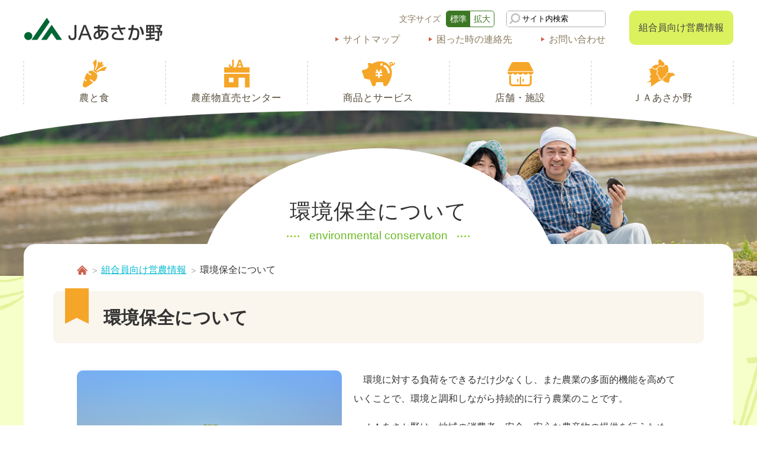

--- FILE ---
content_type: text/html; charset=UTF-8
request_url: https://www.ja-asakano.or.jp/member/environment
body_size: 44907
content:
<!DOCTYPE html>
<html lang="ja">
<head prefix="og: http://ogp.me/ns#">
<meta charset="UTF-8">
<title>環境保全について | ＪＡあさか野</title>
<meta name="keywords" content="あさか野,農協,ＪＡ">
<meta name="viewport" content="width=device-width, initial-scale=1.0">
<!-- ogp -->
<meta property="og:title" content="環境保全について">
<meta property="og:type" content="website">
<meta property="og:url" content="https://www.ja-asakano.or.jp/member/environment">
<meta property="og:image" content="https://www.ja-asakano.or.jp/common/img/ogp.png">
<meta property="og:site_name" content="ＪＡあさか野">
<meta property="og:locale" content="ja_JP">
<!-- /ogp -->
<link rel="shortcut icon" href="/favicon.ico">
<link rel="stylesheet" href="/common/js/lib/mmenu/css/jquery.mmenu.all.css">
<link rel="stylesheet" href="/common/js/lib/mmenu/extensions/themes/jquery.mmenu.themes.css">
<link rel="stylesheet" href="/common/js/lib/slick/slick.css" media="all">
<link rel="stylesheet" href="/common/js/lib/slick/slick-theme.css" media="all">
<link rel="stylesheet" href="/common/css/lib/medium.css" title="medium">
<link rel="alternate stylesheet" href="/common/css/lib/large.css" title="large">
<link rel="preconnect" href="https://fonts.gstatic.com">
<!-- <link href="https://fonts.googleapis.com/css2?family=Noto+Sans+JP:wght@400;500&family=Roboto:wght@500;700;800&display=swap" rel="stylesheet"> -->
<link rel="stylesheet" href="/common/css/common.css?220513" media="all">
<!-- Global site tag (gtag.js) - Google Analytics -->
<script async src="https://www.googletagmanager.com/gtag/js?id=UA-119975343-55"></script>
<script>
  window.dataLayer = window.dataLayer || [];
  function gtag(){dataLayer.push(arguments);}
  gtag('js', new Date());

  gtag('config', 'UA-119975343-55');
</script>
<script src="/common/js/lib/jquery-3.6.0.min.js"></script>
<script src="/common/js/lib/jquery.md5.js"></script>
<script src="/common/js/lib/jquery.easing.1.3.js"></script>
<script src="/common/js/lib/js.cookie.js" defer></script>
<script src="/common/js/lib/mmenu/js/jquery.mmenu.all.min.js" defer></script>
<script src="/common/js/lib/slick/slick.min.js" defer></script>
<script src="/common/js/lib/mdlib.js" defer></script>
<script src="/common/js/common.js" defer></script>
<script src="/common/js/lib/leaflet/leaflet.js"></script>
<script src="/common/js/lmap_embed.js" defer></script>
<link rel="stylesheet" href="/common/js/lib/leaflet/leaflet.css" media="all">
<meta name='robots' content='max-image-preview:large' />
<link rel="alternate" title="oEmbed (JSON)" type="application/json+oembed" href="https://www.ja-asakano.or.jp/wp-json/oembed/1.0/embed?url=https%3A%2F%2Fwww.ja-asakano.or.jp%2Fmember%2Fenvironment" />
<link rel="alternate" title="oEmbed (XML)" type="text/xml+oembed" href="https://www.ja-asakano.or.jp/wp-json/oembed/1.0/embed?url=https%3A%2F%2Fwww.ja-asakano.or.jp%2Fmember%2Fenvironment&#038;format=xml" />
<style id='wp-img-auto-sizes-contain-inline-css' type='text/css'>
img:is([sizes=auto i],[sizes^="auto," i]){contain-intrinsic-size:3000px 1500px}
/*# sourceURL=wp-img-auto-sizes-contain-inline-css */
</style>
<style id='wp-emoji-styles-inline-css' type='text/css'>

	img.wp-smiley, img.emoji {
		display: inline !important;
		border: none !important;
		box-shadow: none !important;
		height: 1em !important;
		width: 1em !important;
		margin: 0 0.07em !important;
		vertical-align: -0.1em !important;
		background: none !important;
		padding: 0 !important;
	}
/*# sourceURL=wp-emoji-styles-inline-css */
</style>
<style id='wp-block-library-inline-css' type='text/css'>
:root{--wp-block-synced-color:#7a00df;--wp-block-synced-color--rgb:122,0,223;--wp-bound-block-color:var(--wp-block-synced-color);--wp-editor-canvas-background:#ddd;--wp-admin-theme-color:#007cba;--wp-admin-theme-color--rgb:0,124,186;--wp-admin-theme-color-darker-10:#006ba1;--wp-admin-theme-color-darker-10--rgb:0,107,160.5;--wp-admin-theme-color-darker-20:#005a87;--wp-admin-theme-color-darker-20--rgb:0,90,135;--wp-admin-border-width-focus:2px}@media (min-resolution:192dpi){:root{--wp-admin-border-width-focus:1.5px}}.wp-element-button{cursor:pointer}:root .has-very-light-gray-background-color{background-color:#eee}:root .has-very-dark-gray-background-color{background-color:#313131}:root .has-very-light-gray-color{color:#eee}:root .has-very-dark-gray-color{color:#313131}:root .has-vivid-green-cyan-to-vivid-cyan-blue-gradient-background{background:linear-gradient(135deg,#00d084,#0693e3)}:root .has-purple-crush-gradient-background{background:linear-gradient(135deg,#34e2e4,#4721fb 50%,#ab1dfe)}:root .has-hazy-dawn-gradient-background{background:linear-gradient(135deg,#faaca8,#dad0ec)}:root .has-subdued-olive-gradient-background{background:linear-gradient(135deg,#fafae1,#67a671)}:root .has-atomic-cream-gradient-background{background:linear-gradient(135deg,#fdd79a,#004a59)}:root .has-nightshade-gradient-background{background:linear-gradient(135deg,#330968,#31cdcf)}:root .has-midnight-gradient-background{background:linear-gradient(135deg,#020381,#2874fc)}:root{--wp--preset--font-size--normal:16px;--wp--preset--font-size--huge:42px}.has-regular-font-size{font-size:1em}.has-larger-font-size{font-size:2.625em}.has-normal-font-size{font-size:var(--wp--preset--font-size--normal)}.has-huge-font-size{font-size:var(--wp--preset--font-size--huge)}.has-text-align-center{text-align:center}.has-text-align-left{text-align:left}.has-text-align-right{text-align:right}.has-fit-text{white-space:nowrap!important}#end-resizable-editor-section{display:none}.aligncenter{clear:both}.items-justified-left{justify-content:flex-start}.items-justified-center{justify-content:center}.items-justified-right{justify-content:flex-end}.items-justified-space-between{justify-content:space-between}.screen-reader-text{border:0;clip-path:inset(50%);height:1px;margin:-1px;overflow:hidden;padding:0;position:absolute;width:1px;word-wrap:normal!important}.screen-reader-text:focus{background-color:#ddd;clip-path:none;color:#444;display:block;font-size:1em;height:auto;left:5px;line-height:normal;padding:15px 23px 14px;text-decoration:none;top:5px;width:auto;z-index:100000}html :where(.has-border-color){border-style:solid}html :where([style*=border-top-color]){border-top-style:solid}html :where([style*=border-right-color]){border-right-style:solid}html :where([style*=border-bottom-color]){border-bottom-style:solid}html :where([style*=border-left-color]){border-left-style:solid}html :where([style*=border-width]){border-style:solid}html :where([style*=border-top-width]){border-top-style:solid}html :where([style*=border-right-width]){border-right-style:solid}html :where([style*=border-bottom-width]){border-bottom-style:solid}html :where([style*=border-left-width]){border-left-style:solid}html :where(img[class*=wp-image-]){height:auto;max-width:100%}:where(figure){margin:0 0 1em}html :where(.is-position-sticky){--wp-admin--admin-bar--position-offset:var(--wp-admin--admin-bar--height,0px)}@media screen and (max-width:600px){html :where(.is-position-sticky){--wp-admin--admin-bar--position-offset:0px}}

/*# sourceURL=wp-block-library-inline-css */
</style><style id='global-styles-inline-css' type='text/css'>
:root{--wp--preset--aspect-ratio--square: 1;--wp--preset--aspect-ratio--4-3: 4/3;--wp--preset--aspect-ratio--3-4: 3/4;--wp--preset--aspect-ratio--3-2: 3/2;--wp--preset--aspect-ratio--2-3: 2/3;--wp--preset--aspect-ratio--16-9: 16/9;--wp--preset--aspect-ratio--9-16: 9/16;--wp--preset--color--black: #000000;--wp--preset--color--cyan-bluish-gray: #abb8c3;--wp--preset--color--white: #ffffff;--wp--preset--color--pale-pink: #f78da7;--wp--preset--color--vivid-red: #cf2e2e;--wp--preset--color--luminous-vivid-orange: #ff6900;--wp--preset--color--luminous-vivid-amber: #fcb900;--wp--preset--color--light-green-cyan: #7bdcb5;--wp--preset--color--vivid-green-cyan: #00d084;--wp--preset--color--pale-cyan-blue: #8ed1fc;--wp--preset--color--vivid-cyan-blue: #0693e3;--wp--preset--color--vivid-purple: #9b51e0;--wp--preset--gradient--vivid-cyan-blue-to-vivid-purple: linear-gradient(135deg,rgb(6,147,227) 0%,rgb(155,81,224) 100%);--wp--preset--gradient--light-green-cyan-to-vivid-green-cyan: linear-gradient(135deg,rgb(122,220,180) 0%,rgb(0,208,130) 100%);--wp--preset--gradient--luminous-vivid-amber-to-luminous-vivid-orange: linear-gradient(135deg,rgb(252,185,0) 0%,rgb(255,105,0) 100%);--wp--preset--gradient--luminous-vivid-orange-to-vivid-red: linear-gradient(135deg,rgb(255,105,0) 0%,rgb(207,46,46) 100%);--wp--preset--gradient--very-light-gray-to-cyan-bluish-gray: linear-gradient(135deg,rgb(238,238,238) 0%,rgb(169,184,195) 100%);--wp--preset--gradient--cool-to-warm-spectrum: linear-gradient(135deg,rgb(74,234,220) 0%,rgb(151,120,209) 20%,rgb(207,42,186) 40%,rgb(238,44,130) 60%,rgb(251,105,98) 80%,rgb(254,248,76) 100%);--wp--preset--gradient--blush-light-purple: linear-gradient(135deg,rgb(255,206,236) 0%,rgb(152,150,240) 100%);--wp--preset--gradient--blush-bordeaux: linear-gradient(135deg,rgb(254,205,165) 0%,rgb(254,45,45) 50%,rgb(107,0,62) 100%);--wp--preset--gradient--luminous-dusk: linear-gradient(135deg,rgb(255,203,112) 0%,rgb(199,81,192) 50%,rgb(65,88,208) 100%);--wp--preset--gradient--pale-ocean: linear-gradient(135deg,rgb(255,245,203) 0%,rgb(182,227,212) 50%,rgb(51,167,181) 100%);--wp--preset--gradient--electric-grass: linear-gradient(135deg,rgb(202,248,128) 0%,rgb(113,206,126) 100%);--wp--preset--gradient--midnight: linear-gradient(135deg,rgb(2,3,129) 0%,rgb(40,116,252) 100%);--wp--preset--font-size--small: 13px;--wp--preset--font-size--medium: 20px;--wp--preset--font-size--large: 36px;--wp--preset--font-size--x-large: 42px;--wp--preset--spacing--20: 0.44rem;--wp--preset--spacing--30: 0.67rem;--wp--preset--spacing--40: 1rem;--wp--preset--spacing--50: 1.5rem;--wp--preset--spacing--60: 2.25rem;--wp--preset--spacing--70: 3.38rem;--wp--preset--spacing--80: 5.06rem;--wp--preset--shadow--natural: 6px 6px 9px rgba(0, 0, 0, 0.2);--wp--preset--shadow--deep: 12px 12px 50px rgba(0, 0, 0, 0.4);--wp--preset--shadow--sharp: 6px 6px 0px rgba(0, 0, 0, 0.2);--wp--preset--shadow--outlined: 6px 6px 0px -3px rgb(255, 255, 255), 6px 6px rgb(0, 0, 0);--wp--preset--shadow--crisp: 6px 6px 0px rgb(0, 0, 0);}:where(.is-layout-flex){gap: 0.5em;}:where(.is-layout-grid){gap: 0.5em;}body .is-layout-flex{display: flex;}.is-layout-flex{flex-wrap: wrap;align-items: center;}.is-layout-flex > :is(*, div){margin: 0;}body .is-layout-grid{display: grid;}.is-layout-grid > :is(*, div){margin: 0;}:where(.wp-block-columns.is-layout-flex){gap: 2em;}:where(.wp-block-columns.is-layout-grid){gap: 2em;}:where(.wp-block-post-template.is-layout-flex){gap: 1.25em;}:where(.wp-block-post-template.is-layout-grid){gap: 1.25em;}.has-black-color{color: var(--wp--preset--color--black) !important;}.has-cyan-bluish-gray-color{color: var(--wp--preset--color--cyan-bluish-gray) !important;}.has-white-color{color: var(--wp--preset--color--white) !important;}.has-pale-pink-color{color: var(--wp--preset--color--pale-pink) !important;}.has-vivid-red-color{color: var(--wp--preset--color--vivid-red) !important;}.has-luminous-vivid-orange-color{color: var(--wp--preset--color--luminous-vivid-orange) !important;}.has-luminous-vivid-amber-color{color: var(--wp--preset--color--luminous-vivid-amber) !important;}.has-light-green-cyan-color{color: var(--wp--preset--color--light-green-cyan) !important;}.has-vivid-green-cyan-color{color: var(--wp--preset--color--vivid-green-cyan) !important;}.has-pale-cyan-blue-color{color: var(--wp--preset--color--pale-cyan-blue) !important;}.has-vivid-cyan-blue-color{color: var(--wp--preset--color--vivid-cyan-blue) !important;}.has-vivid-purple-color{color: var(--wp--preset--color--vivid-purple) !important;}.has-black-background-color{background-color: var(--wp--preset--color--black) !important;}.has-cyan-bluish-gray-background-color{background-color: var(--wp--preset--color--cyan-bluish-gray) !important;}.has-white-background-color{background-color: var(--wp--preset--color--white) !important;}.has-pale-pink-background-color{background-color: var(--wp--preset--color--pale-pink) !important;}.has-vivid-red-background-color{background-color: var(--wp--preset--color--vivid-red) !important;}.has-luminous-vivid-orange-background-color{background-color: var(--wp--preset--color--luminous-vivid-orange) !important;}.has-luminous-vivid-amber-background-color{background-color: var(--wp--preset--color--luminous-vivid-amber) !important;}.has-light-green-cyan-background-color{background-color: var(--wp--preset--color--light-green-cyan) !important;}.has-vivid-green-cyan-background-color{background-color: var(--wp--preset--color--vivid-green-cyan) !important;}.has-pale-cyan-blue-background-color{background-color: var(--wp--preset--color--pale-cyan-blue) !important;}.has-vivid-cyan-blue-background-color{background-color: var(--wp--preset--color--vivid-cyan-blue) !important;}.has-vivid-purple-background-color{background-color: var(--wp--preset--color--vivid-purple) !important;}.has-black-border-color{border-color: var(--wp--preset--color--black) !important;}.has-cyan-bluish-gray-border-color{border-color: var(--wp--preset--color--cyan-bluish-gray) !important;}.has-white-border-color{border-color: var(--wp--preset--color--white) !important;}.has-pale-pink-border-color{border-color: var(--wp--preset--color--pale-pink) !important;}.has-vivid-red-border-color{border-color: var(--wp--preset--color--vivid-red) !important;}.has-luminous-vivid-orange-border-color{border-color: var(--wp--preset--color--luminous-vivid-orange) !important;}.has-luminous-vivid-amber-border-color{border-color: var(--wp--preset--color--luminous-vivid-amber) !important;}.has-light-green-cyan-border-color{border-color: var(--wp--preset--color--light-green-cyan) !important;}.has-vivid-green-cyan-border-color{border-color: var(--wp--preset--color--vivid-green-cyan) !important;}.has-pale-cyan-blue-border-color{border-color: var(--wp--preset--color--pale-cyan-blue) !important;}.has-vivid-cyan-blue-border-color{border-color: var(--wp--preset--color--vivid-cyan-blue) !important;}.has-vivid-purple-border-color{border-color: var(--wp--preset--color--vivid-purple) !important;}.has-vivid-cyan-blue-to-vivid-purple-gradient-background{background: var(--wp--preset--gradient--vivid-cyan-blue-to-vivid-purple) !important;}.has-light-green-cyan-to-vivid-green-cyan-gradient-background{background: var(--wp--preset--gradient--light-green-cyan-to-vivid-green-cyan) !important;}.has-luminous-vivid-amber-to-luminous-vivid-orange-gradient-background{background: var(--wp--preset--gradient--luminous-vivid-amber-to-luminous-vivid-orange) !important;}.has-luminous-vivid-orange-to-vivid-red-gradient-background{background: var(--wp--preset--gradient--luminous-vivid-orange-to-vivid-red) !important;}.has-very-light-gray-to-cyan-bluish-gray-gradient-background{background: var(--wp--preset--gradient--very-light-gray-to-cyan-bluish-gray) !important;}.has-cool-to-warm-spectrum-gradient-background{background: var(--wp--preset--gradient--cool-to-warm-spectrum) !important;}.has-blush-light-purple-gradient-background{background: var(--wp--preset--gradient--blush-light-purple) !important;}.has-blush-bordeaux-gradient-background{background: var(--wp--preset--gradient--blush-bordeaux) !important;}.has-luminous-dusk-gradient-background{background: var(--wp--preset--gradient--luminous-dusk) !important;}.has-pale-ocean-gradient-background{background: var(--wp--preset--gradient--pale-ocean) !important;}.has-electric-grass-gradient-background{background: var(--wp--preset--gradient--electric-grass) !important;}.has-midnight-gradient-background{background: var(--wp--preset--gradient--midnight) !important;}.has-small-font-size{font-size: var(--wp--preset--font-size--small) !important;}.has-medium-font-size{font-size: var(--wp--preset--font-size--medium) !important;}.has-large-font-size{font-size: var(--wp--preset--font-size--large) !important;}.has-x-large-font-size{font-size: var(--wp--preset--font-size--x-large) !important;}
/*# sourceURL=global-styles-inline-css */
</style>

<style id='classic-theme-styles-inline-css' type='text/css'>
/*! This file is auto-generated */
.wp-block-button__link{color:#fff;background-color:#32373c;border-radius:9999px;box-shadow:none;text-decoration:none;padding:calc(.667em + 2px) calc(1.333em + 2px);font-size:1.125em}.wp-block-file__button{background:#32373c;color:#fff;text-decoration:none}
/*# sourceURL=/wp-includes/css/classic-themes.min.css */
</style>
<link rel='stylesheet' id='parent-style-css' href='https://www.ja-asakano.or.jp/wp-content/themes/mdbase/style.css?ver=6.9' type='text/css' media='all' />
<link rel='stylesheet' id='child-style-css' href='https://www.ja-asakano.or.jp/wp-content/themes/ja-asakano/style.css?ver=6.9' type='text/css' media='all' />
<link rel='stylesheet' id='fancybox-css' href='https://www.ja-asakano.or.jp/wp-content/plugins/easy-fancybox/fancybox/1.5.4/jquery.fancybox.min.css?ver=6.9' type='text/css' media='screen' />
<link rel="https://api.w.org/" href="https://www.ja-asakano.or.jp/wp-json/" /><link rel="alternate" title="JSON" type="application/json" href="https://www.ja-asakano.or.jp/wp-json/wp/v2/pages/126" /><link rel="EditURI" type="application/rsd+xml" title="RSD" href="https://www.ja-asakano.or.jp/xmlrpc.php?rsd" />
<link rel="canonical" href="https://www.ja-asakano.or.jp/member/environment" />
<link rel='shortlink' href='https://www.ja-asakano.or.jp/?p=126' />
</head>
<body>
<div class="root">
	<header>
		<div class="header_body">
			<h1><a href="/"><img src="/common/img/header_title.png" alt="ＪＡあさか野"></a></h1>
			<a href="/member/" class="btn_member pc_none print_none"><span>組合員向け<br>営農情報</span></a>
			<a href="#sp_nav" id="header_menubtn"><span><span></span><span></span><span></span></span></a>
			<div class="hmenu">
				<div>
					<ul class="header_func">
						<li class="header_fontsize">
							<div>文字サイズ</div>
							<ul>
								<li><a href="#" data-csstitle="medium"><span>標準</span></a></li>
								<li><a href="#" data-csstitle="large"><span>拡大</span></a></li>
							</ul>
						</li>
						<li class="header_search">
							<form method="get" action="https://www.google.co.jp/search" class="header_search_form">
								<div>
									<input class="searchBtn" src="/common/img/hnav_search_btn.png" alt="検索" type="image" />
									<input class="searchBox" name="q" value="サイト内検索" type="text" />
									<input name="ie" value="UTF-8" type="hidden" />
									<input name="oe" value="UTF-8" type="hidden" />
									<input name="hl" value="ja" type="hidden" />
									<input name="sitesearch" value="www.ja-asakano.or.jp" type="hidden" />
								</div>
							</form>
						</li>
					</ul>
					<ul class="hnav">
						<li><a href="/info/sitemap/">サイトマップ</a></li>
						<li><a href="/info/help/">困った時の連絡先</a></li>
						<li><a href="/form/contact">お問い合わせ</a></li>
					</ul>
				</div>
				<div>
					<a href="/member/" class="btn_member sp_none print_none"><span>組合員向け営農情報</span></a>
				</div>
			</div>
		</div>
	</header>
	<nav class="gnav">
		<div>
			<ul>
				<li>
					<a href="/agri">
						<img src="/common/img/gnav_agri.png" alt=""><span>農と食</span>
					</a>
					<div class="subnav">
						<div>
<a href="/agri"><img src="/common/img/gnav_agri.png" alt="" class="subnav_icon"><span>農と食</span></a>
<ul>
	<li><a href="/agri/product"><span>農産物紹介</span></a></li>
	<li><a href="/agri/6th"><span>6次化商品のご案内</span></a></li>
	<li><a href="/agri/mobile"><span>野菜の出張販売</span></a></li>
	<li><a href="/agri/education"><span>食農教育活動</span></a></li>
	<li><a href="/agri/recipe"><span>レシピ一覧</span></a></li>
	<li><a href="/agri/einou_letter"><span>営農だより</span></a></li>
	<li><a href="/agri/guideline"><span>特別栽培米の農薬使用状況</span></a></li>
	<li><a href="/agri/merchandise"><span>地域限定販売</span></a>
		<ul>
		</ul>
</li>
</ul>
						</div>
					</div>
				</li>
				<li>
					<a href="/market">
						<img src="/common/img/gnav_market.png" alt=""><span>農産物直売センター</span>
					</a>
					<div class="subnav">
						<div>
<a href="/market"><img src="/common/img/gnav_market.png" alt="" class="subnav_icon"><span>農産物直売センター</span></a>
<ul>
	<li><a href="/market#niiza"><span>新座農産物直売センター（とれたて畑）</span></a></li>
	<li><a href="/market#wakou"><span>和光農産物直売センター（ふれあい畑）</span></a></li>
	<li><a href="/market#asakano_hamasaki"><span>朝霞市浜崎農業交流センター</span></a></li>
	<li><a href="/market#niiza_katayama"><span>新座市片山農産物直売所</span></a></li>
	<li><a href="/market/niwasaki"><span>庭先直売所</span></a></li>
</ul>
						</div>
					</div>
				</li>
				<li>
					<a href="/service">
						<img src="/common/img/gnav_service.png" alt=""><span>商品とサービス</span>
					</a>
					<div class="subnav">
						<div>
<a href="/service"><img src="/common/img/gnav_service.png" alt="" class="subnav_icon"><span>商品とサービス</span></a>
<ul>
	<li><a href="/service/save"><span>ためる・ふやす</span></a>
		<ul>
			<li><a href="/service/save/fee"><span>各種手数料</span></a></li>
			<li><a href="/service/save/standard-contract"><span>定型約款</span></a></li>
		</ul>
</li>
	<li><a href="/service/loan"><span>かりる</span></a>
		<ul>
			<li><a href="/service/loan/safe_deposit_box"><span>貸金庫サービス</span></a></li>
			<li><a href="/service/loan/review"><span>ローン事前審査</span></a></li>
		</ul>
</li>
	<li><a href="/service/kyosai"><span>そなえる</span></a></li>
	<li><a href="/service/consult"><span>各種相談</span></a></li>
	<li><a href="/service/parking"><span>駐車場情報</span></a></li>
	<li><a href="/service/papamama"><span>パパ・ママ応援ショップ</span></a></li>
	<li><a href="/service/lifeservice"><span>ＪＡあさか野ライフサービス</span></a></li>
	<li><a href="/service/simulation"><span>各種シミュレーション</span></a>
		<ul>
			<li><a href="/service/simulation/house"><span>ローン簡易シミュレーション</span></a></li>
			<li><a href="/service/simulation/inheritance"><span>相続税簡易シミュレーション</span></a></li>
			<li><a href="/service/simulation/funeral"><span>葬儀みつもりシミュレーション</span></a></li>
		</ul>
</li>
</ul>
						</div>
					</div>
				</li>
				<li>
					<a href="/store">
						<img src="/common/img/gnav_store.png" alt=""><span>店舗・施設</span>
					</a>
					<div class="subnav subnav_store">
						<div>
<a href="/store"><img src="/common/img/gnav_store.png" alt="" class="subnav_icon"><span>店舗・施設</span></a>
<ul>
	<li><a href="/store#tab_office"><span>本店・支店</span></a></li>
	<li><a href="/store#tab_consult"><span>総合相談センター</span></a></li>
	<li><a href="/store#tab_sousai"><span>葬祭(ライフサービス)</span></a></li>
	<li><a href="/store#tab_farmstand"><span>農産物直売センター</span></a></li>
	<li><a href="/store#tab_other"><span>経済配送センター</span></a></li>
	<li><a href="/store#tab_atm"><span>ATM</span></a></li>
</ul>
						</div>
					</div>
				</li>
				<li>
					<a href="/about">
						<img src="/common/img/gnav_about.png" alt=""><span>ＪＡあさか野</span>
					</a>
					<div class="subnav">
						<div>
<a href="/about"><img src="/common/img/gnav_about.png" alt="" class="subnav_icon"><span>ＪＡあさか野</span></a>
<ul>
	<li><a href="/about/profile"><span>ＪＡあさか野について</span></a></li>
	<li><a href="/about/magazine"><span>広報誌</span></a></li>
	<li><a href="/about/youth"><span>青年部</span></a></li>
	<li><a href="/about/women"><span>女性部</span></a></li>
	<li><a href="/about/asset"><span>資産管理部会</span></a></li>
	<li><a href="/about/recruit"><span>採用情報</span></a></li>
	<li><a href="/about/fun"><span>おたのしみ交流会</span></a></li>
</ul>
						</div>
					</div>
				</li>
			</ul>
		</div>
	</nav>
	<div class="main">
		<div class="main_header_bg" style="background-image: url(https://www.ja-asakano.or.jp/wp-content/uploads/member/2021/12/header_member_bg.jpg);"></div>
		<div class="main_header">
			<h2>
				<div class="h2_jp">環境保全について</div>
				<div class="h2_en">environmental conservaton</div>
			</h2>
		</div>
		<div class="main_content">
			<ul class="breadcrumbs">
				<li><a href="/">ホーム</a></li>
				<li><a href="/member">組合員向け営農情報</a></li>
				<li>環境保全について</li>
			</ul>
			<div class="lead"></div>
<h3>環境保全について</h3>
<div class="columned pc_column2 sp_column1 img_column">
<div>
<p><img class="img_max round_img" src="/file/member/environment_pic01.jpg" alt="" /></p>
</div>
<div>
<p>　環境に対する負荷をできるだけ少なくし、また農業の多面的機能を高めていくことで、環境と調和しながら持続的に行う農業のことです。</p>
<p>　ＪＡあさか野は、地域の消費者へ安全・安心な農産物の提供を行うため、指針を定めた土づくりと有機肥料を主体とした施肥と農薬の削減に努め、農産物の生産・出荷・販売促進を勧めております。<br />
　また、関係機関の協力を得て、農業用廃プラスチックの適正な分別・回収、および使用出来ない農薬ならびに空容器についても回収を行い、環境負荷の軽減に取組んでおります。</p>
</div>
</div>
<ul class="tabled_list">
	<li><span class="cell">※</span><span class="cell">主な取組みの1つとして、農林水産省の「特別栽培農産物に係る表示ガイドライン」に基づいた、埼玉県認証特別栽培（農薬及び化学肥料（窒素成分）の双方を慣行の5割以下に減らして栽培される野菜、米など）を推進。稲作の種子温湯消毒も取組みの1つです。</span></li>
</ul>
<ul class="pic_column columned pc_column3 sp_column1">
	<li><img class="img_max round_img" src="/file/member/environment_pic02.jpg" alt="" /></li>
	<li><img class="img_max round_img" src="/file/member/environment_pic03.jpg" alt="" /></li>
	<li><img class="img_max round_img" src="/file/member/environment_pic04.jpg" alt="" /></li>
</ul>
		</div>
	</div>
	<footer>
		<div class="footer_bnrs">
				<div class="bnr_list_slide">
					<ul>
<li><a href="https://www.jabank.org/tameru/tousisintaku/yorisoi_no-load/" target="_blank"><img alt="ＪＡバンクよりそいノーロード" src="https://www.ja-asakano.or.jp/wp-content/uploads/2024/09/bnr_yorisoi.jpg"></a></li>
<li><a href="  https://www.houjinnet.jabank.jp/web_sokujikoufuri/#contents2" target="_blank"><img alt="Web口座振替受付サービス・即時口座振替サービス" src="https://www.ja-asakano.or.jp/wp-content/uploads/2021/12/69267edd5a98e9d3475e89866054e45a-1.jpg"></a></li>
<li><a href="https://www.jabank.jp/ib/jatop.asp?JACD=4730000" target="_blank"><img alt="ＪＡネットバンク" src="https://www.ja-asakano.or.jp/wp-content/uploads/2021/12/bnr_netbank.png"></a></li>
<li><a href="https://www.houjinnet.jabank.jp/ja/tops/index/4730000" target="_blank"><img alt="法人ＪＡネットバンク" src="https://www.ja-asakano.or.jp/wp-content/uploads/2021/12/bnr_netbank_houjin.png"></a></li>
<li><a href="https://www.jabank.org/qr-tool/" target="_blank"><img alt="QR伝票作成ツール" src="https://www.ja-asakano.or.jp/wp-content/uploads/2024/09/d4a97f7bf7e28d1c74d4ea2ecf06a112.png"></a></li>
<li><a href="https://www.jabank.jp/ja/appplus/index.html" target="_blank"><img alt="ＪＡバンクアプリ　プラス" src="https://www.ja-asakano.or.jp/wp-content/uploads/2021/12/280x80.png"></a></li>
<li><a href="https://www.jabank.org/app/" target="_blank"><img alt="ＪＡバンクアプリ" src="https://www.ja-asakano.or.jp/wp-content/uploads/2021/12/bnr_jabank_app.png"></a></li>
<li><a href="/service/papamama" target="_blank"><img alt="パパ・ママ応援ショップ" src="https://www.ja-asakano.or.jp/wp-content/uploads/2021/12/bnr_papamama.png"></a></li>
<li><a href="https://www.nenkin.go.jp/n_net/index.html" target="_blank"><img alt="ねんきんネット" src="https://www.ja-asakano.or.jp/wp-content/uploads/2022/07/dc6e68dbbca6b96acba72f2248000fc8.png"></a></li>
<li><a href="https://www.jabank.org/app/tsutyo_less" target="_blank"><img alt="通帳レス" src="https://www.ja-asakano.or.jp/wp-content/uploads/2021/12/29abf3e8ae3114b5c42df8767839452c.jpg"></a></li>
<li><a href="https://www.ja-asakano.or.jp/wp-content/uploads/2025/11/part-time_job.pdf" target="_blank"><img alt="パート募集中" src="https://www.ja-asakano.or.jp/wp-content/uploads/2021/12/72ea58f3ccebb1dee0ebbe46790c9817-1.png"></a></li>
<li><a href="https://www.cr.mufg.jp/ja/service/campaign/thanks/" target="_blank"><img alt="ＪＡカードキャンペーン" src="https://www.ja-asakano.or.jp/wp-content/uploads/2021/12/590-200.jpg"></a></li>
					</ul>
				</div>
		</div>
		<div class="footer_body">
			<ul class="fnav">
				<li><a href="/info/term">ご利用にあたって</a></li>
				<li><a href="/info/policy">各種方針</a></li>
				<li><a href="/service/save/standard-contract">定型約款</a></li>
				<li><a href="/form/contact">お問い合わせ</a></li>
				<li><a href="/info/sitemap">サイトマップ</a></li>
				<li><a href="/info/link">リンク</a></li>
			</ul>
			<div class="footer_content">
				<div class="footer_title" style="text-align: center; line-height: 1.7; font-size: 90%;"><img src="/common/img/footer_title.png" alt="あさか野農業協同組合" style="padding-bottom: 10px; margin: auto;"><span>登録金融機関　あさか野農業協同組合<br>登録番号　関東財務局長（登金）第558号</span></div>
				<div class="footer_attr">
					<div class="footer_address">〒351-0023 埼玉県朝霞市大字溝沼466番地</div>
					<div class="footer_tel">TEL: <a href="tel:048-451-1122">048-451-1122</a>　FAX: 048-451-1121</div>
				</div>
			</div>
			<div class="footer_sns">
				<ul>
					<!-- <li><a href="https://www.instagram.com/jaasakano/" target="_blank" class="sinker"><img src="/common/img/icon_instagram.png" alt="instagram"></a></li> -->
					<li><a href="https://www.youtube.com/channel/UC8BkcEeEL5DU3GogSLZvNRA" target="_blank" class="sinker"><img src="/common/img/icon_youtube.png" alt="Youtube"></a></li>
					<!-- <li><a href="" target="_blank" class="sinker"><img src="/common/img/icon_line.png" alt="LINE"></a></li> -->
				</ul>
			</div>
			<div class="totop"><div><a href="#top"><img src="/common/img/btn_totop.png" alt="トップへ"></a></div></div>
		</div>
		<div class="sp_fixed_nav">
			<ul>
				<li><a href="/agri"><img src="/common/img/gnav_agri.png" alt=""><span>農と食</span></a></li>
				<li><a href="/market"><img src="/common/img/gnav_market.png" alt=""><span>農産物<br>直売センター</span></a></li>
				<li><a href="/service"><img src="/common/img/gnav_service.png" alt=""><span>商品と<br>サービス</span></a></li>
				<li><a href="/store"><img src="/common/img/gnav_store.png" alt=""><span>店舗・施設</span></a></li>
				<li><a href="/about"><img src="/common/img/gnav_about.png" alt=""><span>JAあさか野</span></a></li>
			</ul>
		</div>
		<div class="footer_copy">&copy;2022 JA Asakano</div>
	</footer>
</div>
<nav id="sp_nav">
	<ul>
		<li class="sp_nav_main">
<a href="/agri"><img src="/common/img/gnav_agri.png" alt="" class="subnav_icon"><span>農と食</span></a>
<ul>
	<li><a href="/agri/product"><span>農産物紹介</span></a></li>
	<li><a href="/agri/6th"><span>6次化商品のご案内</span></a></li>
	<li><a href="/agri/mobile"><span>野菜の出張販売</span></a></li>
	<li><a href="/agri/education"><span>食農教育活動</span></a></li>
	<li><a href="/agri/recipe"><span>レシピ一覧</span></a></li>
	<li><a href="/agri/einou_letter"><span>営農だより</span></a></li>
	<li><a href="/agri/guideline"><span>特別栽培米の農薬使用状況</span></a></li>
	<li><a href="/agri/merchandise"><span>地域限定販売</span></a>
		<ul>
		</ul>
</li>
</ul>
		</li>
		<li class="sp_nav_main">
<a href="/market"><img src="/common/img/gnav_market.png" alt="" class="subnav_icon"><span>農産物直売センター</span></a>
<ul>
	<li><a href="/market#niiza"><span>新座農産物直売センター（とれたて畑）</span></a></li>
	<li><a href="/market#wakou"><span>和光農産物直売センター（ふれあい畑）</span></a></li>
	<li><a href="/market#asakano_hamasaki"><span>朝霞市浜崎農業交流センター</span></a></li>
	<li><a href="/market#niiza_katayama"><span>新座市片山農産物直売所</span></a></li>
	<li><a href="/market/niwasaki"><span>庭先直売所</span></a></li>
</ul>
		</li>
		<li class="sp_nav_main">
<a href="/service"><img src="/common/img/gnav_service.png" alt="" class="subnav_icon"><span>商品とサービス</span></a>
<ul>
	<li><a href="/service/save"><span>ためる・ふやす</span></a>
		<ul>
			<li><a href="/service/save/fee"><span>各種手数料</span></a></li>
			<li><a href="/service/save/standard-contract"><span>定型約款</span></a></li>
		</ul>
</li>
	<li><a href="/service/loan"><span>かりる</span></a>
		<ul>
			<li><a href="/service/loan/safe_deposit_box"><span>貸金庫サービス</span></a></li>
			<li><a href="/service/loan/review"><span>ローン事前審査</span></a></li>
		</ul>
</li>
	<li><a href="/service/kyosai"><span>そなえる</span></a></li>
	<li><a href="/service/consult"><span>各種相談</span></a></li>
	<li><a href="/service/parking"><span>駐車場情報</span></a></li>
	<li><a href="/service/papamama"><span>パパ・ママ応援ショップ</span></a></li>
	<li><a href="/service/lifeservice"><span>ＪＡあさか野ライフサービス</span></a></li>
	<li><a href="/service/simulation"><span>各種シミュレーション</span></a>
		<ul>
			<li><a href="/service/simulation/house"><span>ローン簡易シミュレーション</span></a></li>
			<li><a href="/service/simulation/inheritance"><span>相続税簡易シミュレーション</span></a></li>
			<li><a href="/service/simulation/funeral"><span>葬儀みつもりシミュレーション</span></a></li>
		</ul>
</li>
</ul>
		</li>
		<li class="sp_nav_main">
<a href="/store"><img src="/common/img/gnav_store.png" alt="" class="subnav_icon"><span>店舗・施設</span></a>
<ul>
	<li><a href="/store#tab_office"><span>本店・支店</span></a></li>
	<li><a href="/store#tab_consult"><span>総合相談センター</span></a></li>
	<li><a href="/store#tab_sousai"><span>葬祭(ライフサービス)</span></a></li>
	<li><a href="/store#tab_farmstand"><span>農産物直売センター</span></a></li>
	<li><a href="/store#tab_other"><span>経済配送センター</span></a></li>
	<li><a href="/store#tab_atm"><span>ATM</span></a></li>
</ul>
		</li>
		<li class="sp_nav_main">
<a href="/about"><img src="/common/img/gnav_about.png" alt="" class="subnav_icon"><span>ＪＡあさか野</span></a>
<ul>
	<li><a href="/about/profile"><span>ＪＡあさか野について</span></a></li>
	<li><a href="/about/magazine"><span>広報誌</span></a></li>
	<li><a href="/about/youth"><span>青年部</span></a></li>
	<li><a href="/about/women"><span>女性部</span></a></li>
	<li><a href="/about/asset"><span>資産管理部会</span></a></li>
	<li><a href="/about/recruit"><span>採用情報</span></a></li>
	<li><a href="/about/fun"><span>おたのしみ交流会</span></a></li>
</ul>
		</li>

		<li>
<a href="/topics"><span>新着情報</span></a>		</li>
		<li>
<span><span>このサイトについて</span></span>
<ul>
	<li><a href="/info/navi"><span>ナビゲーション</span></a></li>
	<li><a href="/info/term"><span>ご利用にあたって</span></a></li>
	<li><a href="/form/contact"><span>お問い合わせ</span></a></li>
	<li><a href="/info/policy"><span>各種方針</span></a></li>
	<li><a href="/info/sitemap"><span>サイトマップ</span></a></li>
	<li><a href="/info/link"><span>リンク</span></a></li>
	<li><a href="/info/help"><span>困った時の連絡先</span></a></li>
</ul>
		</li>

		<li class="sp_search_container">
			<form method="get" action="https://www.google.co.jp/search" class="header_search_form">
				<div>
					<input class="searchBox" name="q" value="サイト内検索" type="text" />
					<input class="searchBtn" src="/common/img/hnav_search_btn.png" alt="検索" type="image" />
					<input name="ie" value="UTF-8" type="hidden" />
					<input name="oe" value="UTF-8" type="hidden" />
					<input name="hl" value="ja" type="hidden" />
					<input name="sitesearch" value="www.ja-asakano.or.jp" type="hidden" />
				</div>
			</form>
		</li>

<!-- 		<li class="sp_nav_icons">
			<a href="/info/navi.php"><img src="/common/img/nav_icon_navi.png" alt="">ナビゲーション</a>
			<a href="/info/help.php"><img src="/common/img/nav_icon_help.png" alt="">困ったときは</a>
			<a href="https://form.ja-group.or.jp/ja0225/contact"><img src="/common/img/nav_icon_contact.png" alt="">お問い合わせ</a>
			<a href="/info/sitemap.php"><img src="/common/img/nav_icon_sitemap.png" alt="">サイトマップ</a>
		</li> -->
	</ul>
</nav>
<script type="speculationrules">
{"prefetch":[{"source":"document","where":{"and":[{"href_matches":"/*"},{"not":{"href_matches":["/wp-*.php","/wp-admin/*","/wp-content/uploads/*","/wp-content/*","/wp-content/plugins/*","/wp-content/themes/ja-asakano/*","/wp-content/themes/mdbase/*","/*\\?(.+)"]}},{"not":{"selector_matches":"a[rel~=\"nofollow\"]"}},{"not":{"selector_matches":".no-prefetch, .no-prefetch a"}}]},"eagerness":"conservative"}]}
</script>
<script type="text/javascript" src="https://www.ja-asakano.or.jp/wp-content/plugins/easy-fancybox/vendor/purify.min.js?ver=6.9" id="fancybox-purify-js"></script>
<script type="text/javascript" id="jquery-fancybox-js-extra">
/* <![CDATA[ */
var efb_i18n = {"close":"Close","next":"Next","prev":"Previous","startSlideshow":"Start slideshow","toggleSize":"Toggle size"};
//# sourceURL=jquery-fancybox-js-extra
/* ]]> */
</script>
<script type="text/javascript" src="https://www.ja-asakano.or.jp/wp-content/plugins/easy-fancybox/fancybox/1.5.4/jquery.fancybox.min.js?ver=6.9" id="jquery-fancybox-js"></script>
<script type="text/javascript" id="jquery-fancybox-js-after">
/* <![CDATA[ */
var fb_timeout, fb_opts={'autoScale':true,'showCloseButton':true,'margin':20,'pixelRatio':'false','centerOnScroll':false,'enableEscapeButton':true,'overlayShow':true,'hideOnOverlayClick':true,'minVpHeight':320,'disableCoreLightbox':'true','enableBlockControls':'true','fancybox_openBlockControls':'true' };
if(typeof easy_fancybox_handler==='undefined'){
var easy_fancybox_handler=function(){
jQuery([".nolightbox","a.wp-block-file__button","a.pin-it-button","a[href*='pinterest.com\/pin\/create']","a[href*='facebook.com\/share']","a[href*='twitter.com\/share']"].join(',')).addClass('nofancybox');
jQuery('a.fancybox-close').on('click',function(e){e.preventDefault();jQuery.fancybox.close()});
/* IMG */
						var unlinkedImageBlocks=jQuery(".wp-block-image > img:not(.nofancybox,figure.nofancybox>img)");
						unlinkedImageBlocks.wrap(function() {
							var href = jQuery( this ).attr( "src" );
							return "<a href='" + href + "'></a>";
						});
var fb_IMG_select=jQuery('a[href*=".jpg" i]:not(.nofancybox,li.nofancybox>a,figure.nofancybox>a),area[href*=".jpg" i]:not(.nofancybox),a[href*=".jpeg" i]:not(.nofancybox,li.nofancybox>a,figure.nofancybox>a),area[href*=".jpeg" i]:not(.nofancybox),a[href*=".png" i]:not(.nofancybox,li.nofancybox>a,figure.nofancybox>a),area[href*=".png" i]:not(.nofancybox),a[href*=".webp" i]:not(.nofancybox,li.nofancybox>a,figure.nofancybox>a),area[href*=".webp" i]:not(.nofancybox)');
fb_IMG_select.addClass('fancybox image');
var fb_IMG_sections=jQuery('.gallery,.wp-block-gallery,.tiled-gallery,.wp-block-jetpack-tiled-gallery,.ngg-galleryoverview,.ngg-imagebrowser,.nextgen_pro_blog_gallery,.nextgen_pro_film,.nextgen_pro_horizontal_filmstrip,.ngg-pro-masonry-wrapper,.ngg-pro-mosaic-container,.nextgen_pro_sidescroll,.nextgen_pro_slideshow,.nextgen_pro_thumbnail_grid,.tiled-gallery');
fb_IMG_sections.each(function(){jQuery(this).find(fb_IMG_select).attr('rel','gallery-'+fb_IMG_sections.index(this));});
jQuery('a.fancybox,area.fancybox,.fancybox>a').each(function(){jQuery(this).fancybox(jQuery.extend(true,{},fb_opts,{'transition':'elastic','transitionIn':'elastic','transitionOut':'elastic','opacity':false,'hideOnContentClick':false,'titleShow':true,'titlePosition':'over','titleFromAlt':true,'showNavArrows':true,'enableKeyboardNav':true,'cyclic':false,'mouseWheel':'false'}))});
};};
jQuery(easy_fancybox_handler);jQuery(document).on('post-load',easy_fancybox_handler);

//# sourceURL=jquery-fancybox-js-after
/* ]]> */
</script>
<script type="text/javascript" src="https://www.ja-asakano.or.jp/wp-content/plugins/easy-fancybox/vendor/jquery.easing.min.js?ver=1.4.1" id="jquery-easing-js"></script>
<script id="wp-emoji-settings" type="application/json">
{"baseUrl":"https://s.w.org/images/core/emoji/17.0.2/72x72/","ext":".png","svgUrl":"https://s.w.org/images/core/emoji/17.0.2/svg/","svgExt":".svg","source":{"concatemoji":"https://www.ja-asakano.or.jp/wp-includes/js/wp-emoji-release.min.js?ver=6.9"}}
</script>
<script type="module">
/* <![CDATA[ */
/*! This file is auto-generated */
const a=JSON.parse(document.getElementById("wp-emoji-settings").textContent),o=(window._wpemojiSettings=a,"wpEmojiSettingsSupports"),s=["flag","emoji"];function i(e){try{var t={supportTests:e,timestamp:(new Date).valueOf()};sessionStorage.setItem(o,JSON.stringify(t))}catch(e){}}function c(e,t,n){e.clearRect(0,0,e.canvas.width,e.canvas.height),e.fillText(t,0,0);t=new Uint32Array(e.getImageData(0,0,e.canvas.width,e.canvas.height).data);e.clearRect(0,0,e.canvas.width,e.canvas.height),e.fillText(n,0,0);const a=new Uint32Array(e.getImageData(0,0,e.canvas.width,e.canvas.height).data);return t.every((e,t)=>e===a[t])}function p(e,t){e.clearRect(0,0,e.canvas.width,e.canvas.height),e.fillText(t,0,0);var n=e.getImageData(16,16,1,1);for(let e=0;e<n.data.length;e++)if(0!==n.data[e])return!1;return!0}function u(e,t,n,a){switch(t){case"flag":return n(e,"\ud83c\udff3\ufe0f\u200d\u26a7\ufe0f","\ud83c\udff3\ufe0f\u200b\u26a7\ufe0f")?!1:!n(e,"\ud83c\udde8\ud83c\uddf6","\ud83c\udde8\u200b\ud83c\uddf6")&&!n(e,"\ud83c\udff4\udb40\udc67\udb40\udc62\udb40\udc65\udb40\udc6e\udb40\udc67\udb40\udc7f","\ud83c\udff4\u200b\udb40\udc67\u200b\udb40\udc62\u200b\udb40\udc65\u200b\udb40\udc6e\u200b\udb40\udc67\u200b\udb40\udc7f");case"emoji":return!a(e,"\ud83e\u1fac8")}return!1}function f(e,t,n,a){let r;const o=(r="undefined"!=typeof WorkerGlobalScope&&self instanceof WorkerGlobalScope?new OffscreenCanvas(300,150):document.createElement("canvas")).getContext("2d",{willReadFrequently:!0}),s=(o.textBaseline="top",o.font="600 32px Arial",{});return e.forEach(e=>{s[e]=t(o,e,n,a)}),s}function r(e){var t=document.createElement("script");t.src=e,t.defer=!0,document.head.appendChild(t)}a.supports={everything:!0,everythingExceptFlag:!0},new Promise(t=>{let n=function(){try{var e=JSON.parse(sessionStorage.getItem(o));if("object"==typeof e&&"number"==typeof e.timestamp&&(new Date).valueOf()<e.timestamp+604800&&"object"==typeof e.supportTests)return e.supportTests}catch(e){}return null}();if(!n){if("undefined"!=typeof Worker&&"undefined"!=typeof OffscreenCanvas&&"undefined"!=typeof URL&&URL.createObjectURL&&"undefined"!=typeof Blob)try{var e="postMessage("+f.toString()+"("+[JSON.stringify(s),u.toString(),c.toString(),p.toString()].join(",")+"));",a=new Blob([e],{type:"text/javascript"});const r=new Worker(URL.createObjectURL(a),{name:"wpTestEmojiSupports"});return void(r.onmessage=e=>{i(n=e.data),r.terminate(),t(n)})}catch(e){}i(n=f(s,u,c,p))}t(n)}).then(e=>{for(const n in e)a.supports[n]=e[n],a.supports.everything=a.supports.everything&&a.supports[n],"flag"!==n&&(a.supports.everythingExceptFlag=a.supports.everythingExceptFlag&&a.supports[n]);var t;a.supports.everythingExceptFlag=a.supports.everythingExceptFlag&&!a.supports.flag,a.supports.everything||((t=a.source||{}).concatemoji?r(t.concatemoji):t.wpemoji&&t.twemoji&&(r(t.twemoji),r(t.wpemoji)))});
//# sourceURL=https://www.ja-asakano.or.jp/wp-includes/js/wp-emoji-loader.min.js
/* ]]> */
</script>
</body>
</html>


--- FILE ---
content_type: text/css
request_url: https://www.ja-asakano.or.jp/common/css/lib/medium.css
body_size: 348
content:
/* CSS Document */
body {
  font-size: 100%; }
  @media only screen and (max-width: 767px) {
    body {
      font-size: 100%; } }

.header_func > li a[data-csstitle="medium"]:link, .header_func > li a[data-csstitle="medium"]:visited, .header_func > li a[data-csstitle="medium"]:hover, .header_func > li a[data-csstitle="medium"]:active {
  color: #ffffff;
  background-color: #3c7724; }

/*# sourceMappingURL=medium.css.map */


--- FILE ---
content_type: text/css
request_url: https://www.ja-asakano.or.jp/common/css/common.css?220513
body_size: 139708
content:
@charset "UTF-8";
.event_list {
  margin: 0;
  padding: 0;
  list-style-type: none; }
  .event_list > li {
    border-bottom: 1px solid #dddddd;
    margin: 0;
    display: flex;
    padding: 0; }

.calendar_left {
  width: 80px;
  display: flex;
  justify-content: center;
  align-items: center;
  text-align: center;
  font-family: "Noto Sans JP", "ヒラギノ角ゴ Pro W3", "Hiragino Kaku Gothic Pro", "メイリオ", Meiryo, Osaka, "ＭＳ Ｐゴシック", "MS PGothic", sans-serif;
  font-display: swap;
  font-weight: 500;
  line-height: 1.3;
  padding: 1em 0; }
  @media only screen and (max-width: 767px) {
    .calendar_left {
      width: 50px; } }

.calendar_date {
  font-size: 150%; }
  .calendar_date.sat {
    color: #3b88af; }
  .calendar_date.sun, .calendar_date.holi {
    color: #ef384d; }

.calendar_week {
  font-size: 90%;
  font-weight: 400;
  transform: rotate(0.1deg); }

.calendar_right {
  width: calc(100% - 80px); }
  @media only screen and (max-width: 767px) {
    .calendar_right {
      width: calc(100% - 50px); } }
  .calendar_right ul {
    margin: 0;
    padding: 0;
    list-style-type: none; }
    .calendar_right ul li {
      margin: 0;
      padding: 0;
      display: flex; }
      .calendar_right ul li > a {
        width: 100%;
        margin: 0;
        padding: 1em 15px;
        display: flex;
        align-items: center;
        border-bottom: 1px solid #eeeeee;
        text-decoration: none;
        color: #333333;
        transition: all 0.2s; }
        .calendar_right ul li > a:hover, .calendar_right ul li > a:active {
          background-color: #ebfcee; }

.event_img {
  width: 80px;
  box-sizing: border-box;
  padding: 0; }
  @media only screen and (max-width: 767px) {
    .event_img {
      width: 80px; } }
  .event_img img {
    width: 100%;
    border-radius: 3px 3px; }

.event_body {
  width: calc(100% - 80px);
  padding-left: 15px;
  box-sizing: border-box; }
  @media only screen and (max-width: 767px) {
    .event_body {
      width: calc(100% - 60px); } }

.event_title {
  font-weight: bold; }
  .event_title.holi {
    color: #ef384d; }

.event_content {
  font-size: 90%;
  line-height: 1.5; }

.calendar_nav {
  display: flex;
  margin: 0;
  padding: 0;
  justify-content: space-between; }
  .calendar_nav > div {
    margin: 0;
    padding: 0; }
    .calendar_nav > div .btn, .calendar_nav > div a.catbtn_btn .catbtn_label, a.catbtn_btn .calendar_nav > div .catbtn_label {
      padding-left: 1em;
      padding-right: 1em; }

body {
  margin: 0;
  padding: 0;
  font-family: "Noto Sans JP", "ヒラギノ角ゴ Pro W3", "Hiragino Kaku Gothic Pro", "メイリオ", Meiryo, Osaka, "ＭＳ Ｐゴシック", "MS PGothic", sans-serif;
  line-height: 2;
  color: #333333; }

a {
  word-wrap: break-word;
  outline: none; }
  a:link {
    color: #00b9cf;
    text-decoration: underline; }
  a:visited {
    color: #00b9cf;
    text-decoration: underline; }
  a:hover {
    color: #008be3;
    text-decoration: none; }
  a:active {
    color: #008be3;
    text-decoration: none; }
  a.disable {
    cursor: default; }

@media only screen and (min-width: 768px) {
  a[href^="tel:"] {
    display: inline-block;
    cursor: text;
    text-decoration: none;
    color: inherit;
    pointer-events: none; } }

a img {
  border: none; }

#area_map {
  border: none; }

#Map {
  border: none; }

@media only screen and (max-width: 767px) {
  .general_map_wrapper {
    padding: 0 32px; } }

.general_map {
  min-height: 320px;
  height: 100%;
  display: block;
  position: relative; }

img {
  max-width: 100%;
  vertical-align: middle; }
  img.img_max {
    width: 100%; }

.img_max img {
  width: 100%; }

area {
  outline: none;
  border: none; }

p {
  margin: 1em 0; }
  @media only screen and (max-width: 767px) {
    p {
      margin: 1em 5px; } }

hr {
  border: 0;
  border-top: 1px solid #cccccc;
  border-collapse: collapse; }

.alignLeft {
  text-align: left; }

.alignCenter {
  text-align: center; }
  .alignCenter > img {
    display: block;
    margin-left: auto;
    margin-right: auto;
    margin-bottom: 1em; }

.alignRight {
  text-align: right; }

.caution {
  color: #ff3300; }

.notice {
  color: #17930e; }

.clear {
  clear: both; }

.clearfix:after {
  content: "";
  display: block;
  clear: both; }

iframe {
  width: 100%;
  border: none;
  position: relative; }

@media only screen and (min-width: 768px) {
  .pc_none {
    display: none !important; } }
@media only print {
  .pc_none {
    display: none !important; } }

@media only screen and (max-width: 767px) {
  .sp_none {
    display: none !important; } }

@media only print {
  .print_none {
    display: none !important; } }

.root {
  min-width: 1200px;
  overflow: hidden; }
  @media only screen and (max-width: 767px) {
    .root {
      min-width: 320px;
      padding-top: 50px; } }
  @media only print {
    .root {
      overflow: auto; } }

/*** header ***/
header {
  margin: 0;
  padding: 0;
  position: static;
  background: #ffffff; }
  @media only screen and (max-width: 767px) {
    header {
      background: transparent;
      box-shadow: 0 1px 3px rgba(0, 0, 0, 0.3);
      min-height: 0;
      min-width: 320px;
      width: 100%;
      position: fixed;
      top: 0;
      z-index: 200; } }
  header:after {
    content: "";
    display: block;
    clear: both; }
  header .header_body {
    width: 1200px;
    padding: 0;
    margin: auto;
    position: relative; }
    @media only screen and (max-width: 767px) {
      header .header_body {
        width: auto;
        min-height: 50px;
        align-items: center;
        background-color: #ffffff; } }
  header h1 {
    margin: 0;
    padding: 30px 0 20px;
    font-size: 100%;
    line-height: 1;
    max-width: 240px;
    float: left;
    z-index: 200;
    top: -80px;
    transition: 0.5s all; }
    @media only screen and (min-width: 768px) {
      header h1.fixed {
        position: fixed;
        padding: 0;
        top: 15px; }
        header h1.fixed a {
          padding: 0; } }
    @media only screen and (max-width: 767px) {
      header h1 {
        margin: 0;
        padding: 0px; } }
    header h1 a {
      display: inline-block;
      vertical-align: middle;
      position: relative;
      padding: 0; }
      @media only screen and (max-width: 767px) {
        header h1 a {
          padding: 5px 0 5px 10px; } }
    header h1 img {
      display: block;
      height: 40px; }
      @media only screen and (max-width: 767px) {
        header h1 img {
          height: 40px; } }
  header ul {
    margin: 0;
    padding: 0;
    list-style-type: none; }
    header ul li {
      margin: 0;
      padding: 0; }

.header_search_form {
  box-sizing: border-box;
  border-radius: 5px;
  border: 1px solid #adadad;
  overflow: hidden;
  margin: auto; }
  .header_search_form > div {
    display: flex;
    align-items: center;
    background: #ffffff;
    padding: 0;
    box-sizing: border-box; }
  .header_search_form .searchBtn {
    height: 26px;
    width: 26px; }
  .header_search_form .searchBox {
    border: none;
    padding: 0;
    background: transparent;
    display: block;
    width: 140px;
    height: 26px;
    line-height: 26px;
    outline: none; }

.header_fontsize {
  padding-left: 15px;
  display: flex;
  align-items: center;
  font-family: "Noto Sans JP", "ヒラギノ角ゴ Pro W3", "Hiragino Kaku Gothic Pro", "メイリオ", Meiryo, Osaka, "ＭＳ Ｐゴシック", "MS PGothic", sans-serif;
  color: #8b7b60; }
  .header_fontsize > div {
    transform: rotate(0.05deg); }
  .header_fontsize > ul {
    border: 1px solid #3c7724;
    border-radius: 5px;
    display: flex;
    margin: 0 0 0 1.2ex;
    padding: 0;
    overflow: hidden; }
    .header_fontsize > ul > li {
      margin: 0;
      padding: 0; }
      .header_fontsize > ul > li a {
        display: block;
        height: 26px;
        padding: 0 0.8ex;
        box-sizing: border-box;
        line-height: 26px;
        text-align: center;
        font-weight: 500; }
        .header_fontsize > ul > li a > span {
          display: block;
          transform: rotate(0.05deg); }
        .header_fontsize > ul > li a:link, .header_fontsize > ul > li a:visited {
          text-decoration: none;
          color: #3c7724; }

a.btn_member {
  display: block;
  background: #dbf25e;
  color: #444141;
  padding: 0.8em 1em;
  border-radius: 10px;
  text-decoration: none;
  font-family: "Noto Sans JP", "ヒラギノ角ゴ Pro W3", "Hiragino Kaku Gothic Pro", "メイリオ", Meiryo, Osaka, "ＭＳ Ｐゴシック", "MS PGothic", sans-serif;
  transition: 0.3s all; }
  a.btn_member:hover, a.btn_member:active {
    background: #ffcf5d; }
  a.btn_member::before {
    display: inline-block;
    vertical-align: middle;
    width: 18px;
    height: 21px;
    margin-bottom: 0.5ex;
    margin-right: 0.5ex;
    background: url(../img/icon_member.png) 50% 50%/contain no-repeat; }
  @media only screen and (max-width: 767px) {
    a.btn_member {
      display: table;
      margin: 0 50px 0 auto;
      padding: 3px 5px;
      font-size: 10px;
      line-height: 12px;
      border-radius: 5px;
      position: relative;
      top: 10px; }
      a.btn_member::before {
        content: none; } }
  a.btn_member > span {
    display: inline-block;
    transform: rotate(0.05deg); }

.hmenu {
  margin: 0 0 0 auto;
  width: 960px;
  display: flex;
  justify-content: flex-end;
  padding: 18px 0 0; }
  .hmenu > div:last-child {
    padding-left: 40px; }
  @media only screen and (max-width: 767px) {
    .hmenu {
      display: none; } }

.header_func {
  display: flex;
  justify-content: flex-end;
  flex-wrap: wrap;
  font-size: 90%; }
  .header_func li.header_search {
    margin-left: 20px; }
  .header_func li:last-child {
    padding-right: 0; }

.hnav {
  display: flex;
  justify-content: flex-end;
  flex-wrap: wrap;
  font-size: 100%;
  padding: 5px 0 0;
  font-family: "Noto Sans JP", "ヒラギノ角ゴ Pro W3", "Hiragino Kaku Gothic Pro", "メイリオ", Meiryo, Osaka, "ＭＳ Ｐゴシック", "MS PGothic", sans-serif;
  font-weight: 500;
  margin-bottom: -10px; }
  .hnav > li {
    padding-left: 30px; }
    .hnav > li a {
      position: relative;
      display: block;
      text-decoration: none;
      border-radius: 4px;
      padding: 0 0 0 2ex;
      transition: 0.3s all cubic-bezier(0.455, 0.03, 0.515, 0.955);
      transform: rotate(0.05deg); }
      .hnav > li a::before {
        content: "";
        display: inline-block;
        border-radius: 50%;
        width: 10px;
        height: 18px;
        background: url(../img/arrow_link.png) 50% 50%/6px 7px no-repeat;
        margin-right: 5px;
        vertical-align: -10%;
        transition: 0.3s all cubic-bezier(0.455, 0.03, 0.515, 0.955); }
      .hnav > li a:link, .hnav > li a:visited {
        color: #8b7b60; }
      .hnav > li a:hover, .hnav > li a:active {
        color: #ce3416; }
    .hnav > li:last-child {
      padding-right: 0; }

#header_menubtn {
  display: none; }
  @media only screen and (max-width: 767px) {
    #header_menubtn {
      display: block;
      width: 20px;
      height: 24px;
      position: absolute;
      right: 0;
      top: 0;
      padding: 13px 15px; }
      #header_menubtn > span {
        transition: all .4s;
        box-sizing: border-box;
        display: block;
        width: 20px;
        height: 24px;
        margin-top: 5px;
        position: relative; }
        #header_menubtn > span span {
          display: inline-block;
          transition: all .4s;
          box-sizing: border-box;
          position: absolute;
          left: 0;
          width: 100%;
          height: 2px;
          background-color: #6ea676;
          border-radius: 2px; }
      #header_menubtn > span span:nth-of-type(1) {
        top: 0; }
      #header_menubtn > span span:nth-of-type(2) {
        top: 6px; }
      #header_menubtn > span span:nth-of-type(3) {
        top: 12px; }
      #header_menubtn:hover > span span, #header_menubtn:active > span span {
        background-color: #206729; }
      #header_menubtn:hover > span span:nth-of-type(1), #header_menubtn:active > span span:nth-of-type(1) {
        transform: translate3d(5px, 2px, 0) rotate(45deg) scale(0.7, 1); }
      #header_menubtn:hover > span span:nth-of-type(3), #header_menubtn:active > span span:nth-of-type(3) {
        transform: translate3d(5px, -2px, 0) rotate(-45deg) scale(0.7, 1); } }

.sp_header {
  transition: 0.2s all;
  position: fixed;
  width: 100%;
  min-width: 320px;
  top: 0;
  background: #ffffff;
  z-index: 100; }
  @media only screen and (min-width: 768px) {
    .sp_header {
      display: none; } }
  .sp_header .sp_header_title {
    transition: 0.2s all;
    display: block;
    position: relative;
    margin: 5px auto 5px 5px;
    padding: 0;
    width: 250px;
    box-sizing: border-box;
    z-index: 3; }
    .sp_header .sp_header_title a {
      transition: 0.2s all;
      display: block;
      height: 60px;
      overflow: hidden;
      white-space: nowrap;
      text-indent: 200%;
      /*
      background: url(../img/header_logo.png) 50% 50% no-repeat;
      background-size: contain;
      */ }
  .sp_header a.header_menu_btn {
    position: absolute;
    right: 0;
    top: 0;
    display: block;
    width: 0;
    height: 0;
    padding: 35px 35px;
    background-size: contain;
    background: #ffffff;
    transition: 0.2s all; }
    .sp_header a.header_menu_btn > span {
      transition: all .4s;
      box-sizing: border-box;
      display: block;
      width: 20px;
      position: relative; }
      .sp_header a.header_menu_btn > span span {
        display: inline-block;
        transition: all .4s;
        box-sizing: border-box;
        position: absolute;
        left: -10px;
        width: 100%;
        height: 2px;
        background-color: #333333; }
    .sp_header a.header_menu_btn > span span:nth-of-type(1) {
      top: -6px; }
    .sp_header a.header_menu_btn > span span:nth-of-type(2) {
      top: -1px; }
    .sp_header a.header_menu_btn > span span:nth-of-type(3) {
      top: 4px; }
    .sp_header a.header_menu_btn:hover > span span:nth-of-type(1), .sp_header a.header_menu_btn:active > span span:nth-of-type(1) {
      transform: translate3d(1px, -1px, 0) rotate(45deg) scale(0.6, 1); }
    .sp_header a.header_menu_btn:hover > span span:nth-of-type(2), .sp_header a.header_menu_btn:active > span span:nth-of-type(2) {
      transform: translate3d(1px, 1px, 0) rotate(135deg) scale(0.6, 1); }
    .sp_header a.header_menu_btn:hover > span span:nth-of-type(3), .sp_header a.header_menu_btn:active > span span:nth-of-type(3) {
      transform: translate3d(1px, -11px, 0) rotate(225deg) scale(0.6, 1); }
  .sp_header.active {
    box-shadow: 0 1px 3px rgba(0, 0, 0, 0.3); }
    .sp_header.active .sp_header_title {
      width: 180px; }
      .sp_header.active .sp_header_title a {
        height: 50px; }
    .sp_header.active a.header_menu_btn {
      padding: 30px; }

.mm-menu {
  z-index: 100; }
  .mm-menu .mm-breadcrumbs {
    text-align: center; }
  .mm-menu a {
    text-decoration: none; }

.gnav {
  z-index: 100;
  position: relative;
  background: #ffffff; }
  @media only screen and (max-width: 767px) {
    .gnav {
      display: none;
      width: auto; } }
  @media only screen and (min-width: 768px) {
    .gnav.fixed > div {
      position: fixed;
      background: #ffffff;
      top: 0;
      padding: 0 0;
      box-shadow: 0 1px 2px rgba(0, 0, 0, 0.1); }
      .gnav.fixed > div > ul {
        width: 1200px;
        padding: 0 0 0 300px; }
        .gnav.fixed > div > ul > li {
          margin: 0 0 0 0;
          padding: 0 0 0 0;
          width: auto; }
          .gnav.fixed > div > ul > li img {
            max-height: 30px;
            margin-top: 5px; }
          .gnav.fixed > div > ul > li span {
            font-size: 100%; }
          .gnav.fixed > div > ul > li::after {
            height: 100%;
            background-position: 50% 70%; }
          .gnav.fixed > div > ul > li > a {
            padding: 0 0 5px; } }
  .gnav > div {
    width: 100%;
    transition: 0.5s all cubic-bezier(0.455, 0.03, 0.515, 0.955);
    background: #ffffff;
    box-sizing: border-box; }
    .gnav > div > ul {
      display: flex;
      justify-content: space-between;
      max-width: 1200px;
      margin: 0 auto;
      padding: 0;
      list-style-type: none;
      border-radius: 5px;
      transition: 0.5s all cubic-bezier(0.455, 0.03, 0.515, 0.955);
      box-sizing: border-box; }
      @media only screen and (max-width: 767px) {
        .gnav > div > ul {
          width: auto; } }
      .gnav > div > ul > li {
        margin: 0px 0;
        padding: 0;
        transition: 0.5s all cubic-bezier(0.455, 0.03, 0.515, 0.955);
        display: flex;
        flex-grow: 1;
        width: 20%; }
        .gnav > div > ul > li:first-child > a::before {
          transition: 0.5s all cubic-bezier(0.455, 0.03, 0.515, 0.955);
          content: "";
          display: block;
          background: url(../img/gnav_splitter.png) 50% 60%/contain no-repeat;
          width: 2px;
          height: 100%;
          position: absolute;
          top: 0;
          left: -1px;
          z-index: 2; }
        .gnav > div > ul > li > a::after {
          transition: 0.5s all cubic-bezier(0.455, 0.03, 0.515, 0.955);
          content: "";
          display: block;
          background: url(../img/gnav_splitter.png) 50% 60%/contain no-repeat;
          width: 2px;
          height: 100%;
          position: absolute;
          top: 0;
          right: -1px;
          z-index: 2; }
        .gnav > div > ul > li > a {
          transition: 0.3s all cubic-bezier(0.455, 0.03, 0.515, 0.955);
          display: block;
          text-decoration: none;
          position: relative;
          text-align: center;
          padding: 10px 0;
          margin: auto;
          width: 100%;
          color: #ffffff;
          font-size: 90%; }
          .gnav > div > ul > li > a:hover, .gnav > div > ul > li > a:active {
            background-color: #f7e0d4; }
            .gnav > div > ul > li > a:hover img, .gnav > div > ul > li > a:active img {
              transform: scale(1.1) rotateY(360deg); }
          .gnav > div > ul > li > a img {
            transition: 2s all cubic-bezier(0.25, 0.46, 0.45, 0.94);
            margin: 0 auto;
            padding: 0;
            display: block;
            max-height: 50px;
            transition: 0.3s all; }
          .gnav > div > ul > li > a span {
            display: block;
            text-align: center;
            font-size: 115%;
            transform: rotate(0.05deg);
            font-family: "Noto Sans JP", "ヒラギノ角ゴ Pro W3", "Hiragino Kaku Gothic Pro", "メイリオ", Meiryo, Osaka, "ＭＳ Ｐゴシック", "MS PGothic", sans-serif;
            color: #574c3b;
            line-height: 1.4;
            margin-top: 0.5ex; }
        .gnav > div > ul > li.hover .subnav {
          transform: perspective(2000px) rotateX(0deg) scale(1);
          opacity: 1; }
      .gnav > div > ul .subnav {
        position: absolute;
        top: 100%;
        width: 120%;
        left: -10%;
        z-index: 100;
        transform-origin: top center;
        transform: scale(0.9) perspective(1000px) rotateX(-89.9deg);
        opacity: 0;
        transition: all 0.3s cubic-bezier(0.455, 0.03, 0.515, 0.955);
        background: #ffffff;
        box-shadow: 0 10px 20px rgba(0, 0, 0, 0.1); }
        @media only print {
          .gnav > div > ul .subnav {
            display: none; } }
        .gnav > div > ul .subnav > div {
          display: flex;
          width: 1200px;
          position: relative;
          margin: 0 auto 0;
          padding: 2em 0;
          align-items: center; }
          .gnav > div > ul .subnav > div > *:first-child {
            width: 30%;
            position: relative;
            text-align: center;
            font-size: 120%;
            text-decoration: none;
            color: #f5a629;
            font-family: "Noto Sans JP", "ヒラギノ角ゴ Pro W3", "Hiragino Kaku Gothic Pro", "メイリオ", Meiryo, Osaka, "ＭＳ Ｐゴシック", "MS PGothic", sans-serif;
            font-weight: 500;
            letter-spacing: 0.2ex; }
            .gnav > div > ul .subnav > div > *:first-child img {
              display: block;
              max-width: 80px;
              margin: auto; }
          .gnav > div > ul .subnav > div > *:last-child {
            width: 70%;
            display: flex;
            box-sizing: border-box;
            padding-left: 30px;
            border-left: 1px dashed rgba(255, 255, 255, 0.5); }
            .gnav > div > ul .subnav > div > *:last-child > * {
              min-width: 33.3%; }
          .gnav > div > ul .subnav > div > ul {
            position: relative;
            z-index: 2;
            list-style-type: none;
            margin: 0;
            padding: 0;
            flex-wrap: wrap;
            padding: 0; }
            .gnav > div > ul .subnav > div > ul li {
              margin: 0;
              padding: 0 15px 0 0;
              box-sizing: border-box;
              position: relative; }
              .gnav > div > ul .subnav > div > ul li a {
                text-decoration: none;
                display: flex;
                flex-direction: column;
                justify-content: center;
                padding: 1.1ex 10px 1.1ex 27px;
                box-sizing: border-box;
                line-height: 1.5;
                background: url(../img/arrow_link.png) 12px 50%/6px 7px no-repeat;
                transition: 0.3s background;
                font-family: "Noto Sans JP", "ヒラギノ角ゴ Pro W3", "Hiragino Kaku Gothic Pro", "メイリオ", Meiryo, Osaka, "ＭＳ Ｐゴシック", "MS PGothic", sans-serif;
                color: #ce3416;
                border-bottom: 1px dotted #ce3416; }
                .gnav > div > ul .subnav > div > ul li a:hover, .gnav > div > ul .subnav > div > ul li a:active {
                  background-color: #ce3416;
                  background-image: url(../img/arrow_link_white.png);
                  color: #ffffff; }
                .gnav > div > ul .subnav > div > ul li a span {
                  display: inline-block;
                  transform: rotate(0.1deg); }
              .gnav > div > ul .subnav > div > ul li ul {
                margin: 0;
                padding: 0;
                list-style-type: none;
                position: relative; }
                .gnav > div > ul .subnav > div > ul li ul li {
                  padding: 0; }
                .gnav > div > ul .subnav > div > ul li ul a {
                  margin-left: 20px; }
                .gnav > div > ul .subnav > div > ul li ul ul a {
                  margin-left: 40px; }

.side_nav {
  position: fixed;
  right: 0;
  top: 20%;
  z-index: 100;
  width: 0;
  overflow-x: hidden;
  box-shadow: 0 10px 20px rgba(0, 0, 0, 0.03);
  transition: 0.3s all cubic-bezier(0.25, 0.46, 0.45, 0.94); }
  @media only screen and (min-width: 1200px) {
    .side_nav {
      width: 95px; } }
  @media print {
    .side_nav {
      display: none; } }
  .side_nav ul {
    width: 95px;
    margin: 0;
    padding: 0;
    list-style-type: none; }
    .side_nav ul li {
      margin: 0;
      padding: 0; }
      .side_nav ul li a {
        display: block;
        background: rgba(255, 255, 255, 0.8);
        transition: 0.3s all cubic-bezier(0.455, 0.03, 0.515, 0.955);
        overflow: hidden; }
        .side_nav ul li a:hover, .side_nav ul li a:active {
          background: #f4ecde; }
      .side_nav ul li img {
        display: block; }

.gnav_sp {
  display: none;
  margin: 0 10px 5px;
  border: 1px solid #cccccc;
  border-radius: 5px;
  overflow: hidden; }
  @media only screen and (max-width: 767px) {
    .gnav_sp {
      display: block; } }
  .gnav_sp ul {
    list-style-type: none;
    margin: 0;
    padding: 0;
    display: flex;
    justify-content: stretch;
    align-items: stretch;
    width: 100%; }
    .gnav_sp ul li {
      text-align: center;
      display: flex;
      flex-grow: 1;
      justify-content: stretch;
      align-items: stretch;
      border-right: 1px solid #cccccc; }
      .gnav_sp ul li:last-child {
        border-right: 0; }
      .gnav_sp ul li:nth-child(n+4):not(:last-child) {
        display: none; }
      .gnav_sp ul li a {
        flex-grow: 1;
        display: block;
        text-decoration: none;
        padding: 5px;
        line-height: 120%;
        color: #444444;
        transition: 0.2s all; }
        .gnav_sp ul li a i {
          display: block;
          text-align: center;
          font-size: 180%;
          line-height: 120%;
          margin-bottom: 5px; }
        .gnav_sp ul li a:hover, .gnav_sp ul li a:active {
          color: #ffffff;
          background: #333333; }

.mm-menu.mm-offcanvas {
  z-index: 10; }

img.subnav_icon {
  display: none; }

#sp_nav img.subnav_icon {
  display: inline-block;
  vertical-align: middle;
  width: 32px;
  margin: -10px 1ex -10px 0; }

@media only screen and (max-width: 767px) {
  #sp_nav_close {
    display: block;
    width: 20px;
    height: 24px;
    position: absolute;
    top: 0;
    left: 0;
    padding: 8px; }
    #sp_nav_close > span {
      transition: all .4s;
      box-sizing: border-box;
      display: block;
      width: 20px;
      height: 24px;
      margin-top: 5px;
      position: relative; }
      #sp_nav_close > span span {
        display: inline-block;
        transition: all .4s;
        box-sizing: border-box;
        position: absolute;
        left: 0;
        width: 100%;
        height: 2px;
        background-color: #00b390;
        border-radius: 2px; }
    #sp_nav_close > span span:nth-of-type(1) {
      top: 0;
      transform: translate3d(3px, 3px, 0) rotate(-45deg) scale(0.55, 1); }
    #sp_nav_close > span span:nth-of-type(2) {
      top: 6px;
      transform: rotate(45deg); }
    #sp_nav_close > span span:nth-of-type(3) {
      top: 12px;
      transform: translate3d(-3px, -3px, 0) rotate(-45deg) scale(0.55, 1); }
    #sp_nav_close:hover, #sp_nav_close:active {
      background: transparent !important; }
      #sp_nav_close:hover > span span, #sp_nav_close:active > span span {
        background-color: #e57613; } }

.sp_search_container {
  text-align: center;
  padding: 10px !important; }
  .sp_search_container .header_search_form {
    margin: auto;
    background-color: transparent;
    display: inline-block;
    width: 280px;
    vertical-align: middle; }
    .sp_search_container .header_search_form > div {
      width: 280px; }
    .sp_search_container .header_search_form .searchBox {
      margin-right: 0;
      line-height: 30px;
      height: 30px;
      width: 220px; }
    .sp_search_container .header_search_form .searchBtn {
      width: 3em;
      height: 3em; }
    .sp_search_container .header_search_form > div {
      margin: auto; }

.sp_nav_icons {
  padding: 0 !important;
  margin: 0;
  text-align: center;
  display: flex !important;
  flex-wrap: wrap; }
  .sp_nav_icons > a {
    width: 50%;
    margin: 0 !important;
    padding: 10px !important;
    box-sizing: border-box !important; }
    .sp_nav_icons > a img {
      display: block;
      max-width: 48px;
      margin: 0.5ex auto; }

.sp_nav_main {
  background: #e7f7e9;
  color: #333333; }

.mm-breadcrumbs {
  color: #555555 !important;
  font-weight: bold; }

#hmenu_overlay {
  display: none; }
  @media only screen and (max-width: 767px) {
    #hmenu_overlay {
      position: fixed;
      width: 100%;
      height: 100%;
      background: rgba(0, 0, 0, 0.4);
      top: 0;
      left: 0;
      display: none;
      z-index: 4000;
      /* nappa */ } }

/*** main ***/
.main_header_bg {
  position: absolute;
  width: 100%;
  height: 280px;
  background-size: cover; }
  .main_header_bg::before {
    content: "";
    display: block;
    position: absolute;
    width: 100%;
    height: 100%;
    background: url(../img/main_header_bg_mask.png) 50% 0/100% auto no-repeat; }
    @media only screen and (max-width: 767px) {
      .main_header_bg::before {
        content: none; } }

.main_header {
  display: flex;
  flex-direction: column;
  justify-content: center;
  align-items: center;
  position: relative;
  z-index: 1;
  padding: 64px 0 0; }
  @media only screen and (max-width: 767px) {
    .main_header {
      height: auto;
      background-size: auto 100%; } }
  .main_header h2 {
    padding: 80px 50px 0;
    box-sizing: border-box;
    margin: 0;
    text-align: center;
    font-family: "Noto Sans JP", "ヒラギノ角ゴ Pro W3", "Hiragino Kaku Gothic Pro", "メイリオ", Meiryo, Osaka, "ＭＳ Ｐゴシック", "MS PGothic", sans-serif;
    font-weight: 500;
    line-height: 1.5;
    background: url(../img/h2_bg.png) 50% 100%/100% 100% no-repeat;
    min-width: 580px; }
    @media only screen and (max-width: 767px) {
      .main_header h2 {
        padding: 40px 50px 0; } }
    .main_header h2 .h2_jp {
      font-size: 150%;
      letter-spacing: 0.05ex; }
      @media only screen and (max-width: 767px) {
        .main_header h2 .h2_jp {
          font-size: 130%; } }
    .main_header h2 .h2_en {
      color: #6bbb25;
      font-size: 80%; }
      @media only screen and (max-width: 767px) {
        .main_header h2 .h2_en {
          font-size: 70%; } }
      .main_header h2 .h2_en::before, .main_header h2 .h2_en::after {
        content: "";
        margin: 0 0.8em;
        display: inline-block;
        vertical-align: middle;
        width: 24px;
        height: 1em;
        background: url(../img/h2_en_deco.png) 50% 50%/24px 4px no-repeat; }

.breadcrumbs {
  width: 1200px;
  margin: 0 auto 0;
  padding: 0.5ex 0;
  list-style-type: none;
  display: flex;
  flex-wrap: wrap;
  font-family: "Noto Sans JP", "ヒラギノ角ゴ Pro W3", "Hiragino Kaku Gothic Pro", "メイリオ", Meiryo, Osaka, "ＭＳ Ｐゴシック", "MS PGothic", sans-serif; }
  @media only screen and (max-width: 767px) {
    .breadcrumbs {
      margin: 1ex auto;
      padding: 0 10px;
      width: auto; } }
  .breadcrumbs li {
    margin: 0;
    padding: 0;
    display: inline-block;
    vertical-align: middle;
    transform: rotate(0.05deg); }
    .breadcrumbs li:first-child a {
      text-indent: -900px;
      overflow: hidden;
      display: inline-block;
      width: 18px;
      height: 16px;
      background: url(../img/icon_home.png) 50% 50%/contain no-repeat;
      vertical-align: -10%; }
    .breadcrumbs li:not(:last-child)::after {
      content: ">";
      margin: 0 1ex;
      font-size: 90%;
      color: #aaaaaa;
      display: inline-block;
      vertical-align: middle; }

.lead {
  max-width: 800px;
  margin: 1ex auto; }
  @media only screen and (max-width: 767px) {
    .lead {
      padding: 0 0px; } }
  .lead:empty {
    display: none; }
  @media only screen and (max-width: 767px) {
    .lead .alignCenter {
      text-align: left; } }

h4,
.h4 {
  font-size: 160%;
  color: #333333;
  margin: 3em 0 1em;
  padding: 1ex;
  font-family: "Noto Sans JP", "ヒラギノ角ゴ Pro W3", "Hiragino Kaku Gothic Pro", "メイリオ", Meiryo, Osaka, "ＭＳ Ｐゴシック", "MS PGothic", sans-serif;
  font-weight: 700;
  line-height: 1.6;
  letter-spacing: 0.1ex;
  position: relative; }
  h4::before, h4::after,
  .h4::before,
  .h4::after {
    content: "";
    display: block;
    width: 100%;
    height: 3px;
    position: absolute;
    background: url(../img/h4_line.png) 0% 50%/7px 3px repeat-x;
    left: 0; }
  h4::before,
  .h4::before {
    top: 0; }
  h4::after,
  .h4::after {
    bottom: 0; }
  @media only screen and (max-width: 767px) {
    h4,
    .h4 {
      padding-left: 34px;
      background-position: 10px;
      font-size: 125%;
      margin-left: 10px;
      margin-right: 10px; } }

h4:first-child,
.h4:first-child,
h3 + h4,
h3 + .h4,
.h3 + h4,
.h3 + .h4 {
  margin-top: 1.5em; }

h5,
.h5 {
  position: relative;
  display: table;
  padding: 1ex 1.6em 1ex 1.6em;
  margin: 3em 0 1ex 10px;
  font-family: "Noto Sans JP", "ヒラギノ角ゴ Pro W3", "Hiragino Kaku Gothic Pro", "メイリオ", Meiryo, Osaka, "ＭＳ Ｐゴシック", "MS PGothic", sans-serif;
  font-size: 150%;
  font-weight: 700;
  color: #333333;
  line-height: 1.7;
  background: url(../img/h5_icon_l.png) 0 50%/20px 34px no-repeat, url(../img/h5_icon_r.png) 100% 50%/20px 34px no-repeat;
  letter-spacing: 0.1ex; }
  @media only screen and (max-width: 767px) {
    h5,
    .h5 {
      font-size: 110%;
      margin-left: 10px;
      margin-right: 10px; } }

.main_content > .h5,
.main_content > h5 {
  margin-left: 40px; }
  @media only screen and (max-width: 767px) {
    .main_content > .h5,
    .main_content > h5 {
      margin-left: 10px;
      margin-right: 10px; } }

h5:first-child,
.h5:first-child,
h4 + h5,
.h4 + h5,
h4 + .h5,
.h4 + .h5 {
  margin-top: 0; }

h6,
.h6 {
  font-family: "Noto Sans JP", "ヒラギノ角ゴ Pro W3", "Hiragino Kaku Gothic Pro", "メイリオ", Meiryo, Osaka, "ＭＳ Ｐゴシック", "MS PGothic", sans-serif;
  font-weight: 700;
  margin: 1em 0px 1ex 10px;
  padding: 0 0 0 20px;
  font-size: 130%;
  color: #333333;
  letter-spacing: 0.1ex;
  background: url(../img/h6_icon.png) 0 50%/6px 24px no-repeat; }

.main_content > .h6,
.main_content > h6 {
  margin-left: 40px; }
  @media only screen and (max-width: 767px) {
    .main_content > .h6,
    .main_content > h6 {
      margin-left: 10px;
      margin-right: 10px; } }

h6:first-child,
.h6:first-child,
h5 + h6,
.h5 + h6,
h5 + .h6,
.h5 + .h6 {
  margin-top: 0; }

@media only screen and (max-width: 767px) {
  ul:not([class]), ol:not([class]) {
    padding-left: 1.3em; } }

.main {
  width: 100%;
  margin: 0 auto 0;
  padding: 0px 0 100px;
  position: relative;
  z-index: 1;
  background: #f6ffca url(../img/main_bg.png) 50% 0% repeat-y; }
  .main:after {
    content: "";
    display: block;
    clear: both; }
  @media only screen and (max-width: 767px) {
    .main {
      width: auto;
      margin: 0 auto 0px;
      padding: 0;
      min-width: 320px;
      box-sizing: border-box;
      overflow: hidden;
      background: #faf5ca; } }

.columned > *.content_section {
  margin: 0px 0; }

.main_content {
  width: 1200px;
  margin: auto;
  min-height: 600px;
  position: relative;
  background: #ffffff;
  border-radius: 20px;
  padding: 15px 50px 50px;
  box-sizing: border-box;
  z-index: 1; }
  .main_content:after {
    content: "";
    display: block;
    clear: both; }
  @media only screen and (max-width: 767px) {
    .main_content {
      width: auto;
      min-height: 0;
      float: none;
      padding: 20px 10px;
      border-radius: 0; } }
  .main_content.wide {
    width: auto;
    float: none; }
    .main_content.wide + .side {
      display: none; }
  .main_content .h3,
  .main_content h3 {
    color: #333333;
    background: #faf5ed;
    margin: 3em auto 1em;
    font-size: 190%;
    line-height: 1.7;
    font-family: "Noto Sans JP", "ヒラギノ角ゴ Pro W3", "Hiragino Kaku Gothic Pro", "メイリオ", Meiryo, Osaka, "ＭＳ Ｐゴシック", "MS PGothic", sans-serif;
    font-weight: 700;
    border-radius: 10px;
    padding: 0.6em 1em 0.6em 85px;
    position: relative;
    text-align: left; }
    @media only screen and (max-width: 767px) {
      .main_content .h3,
      .main_content h3 {
        font-size: 150%; } }
    .main_content .h3::before,
    .main_content h3::before {
      content: "";
      position: absolute;
      top: -5px;
      left: 20px;
      width: 40px;
      height: 60px;
      background: url(../img/h3_icon.png) 50% 50%/contain no-repeat; }
  .main_content > .h3:first-child,
  .main_content > h3:first-child {
    margin-top: 0; }
    @media only screen and (max-width: 767px) {
      .main_content > .h3:first-child,
      .main_content > h3:first-child {
        margin-top: 0; } }
  .main_content .lead:empty + h3 {
    margin-top: 1ex; }
    @media only screen and (max-width: 767px) {
      .main_content .lead:empty + h3 {
        margin-top: 1ex; } }
  .main_content > p,
  .main_content > ol,
  .main_content > ul {
    margin: 1ex 40px; }
    @media only screen and (max-width: 767px) {
      .main_content > p,
      .main_content > ol,
      .main_content > ul {
        margin-left: 10px;
        margin-right: 10px; } }
  .main_content > figure {
    margin: 2em 15px;
    padding: 0;
    text-align: center; }
    .main_content > figure figcaption {
      display: table;
      margin: auto;
      text-align: center;
      background-color: #f2f4e9;
      font-weight: 500;
      border-radius: 1em;
      padding: 0.2ex 1.5em; }
    .main_content > figure img {
      vertical-align: middle; }
    @media only screen and (max-width: 767px) {
      .main_content > figure {
        margin-left: 5px;
        margin-right: 5px; } }
  .main_content ul {
    list-style-image: url(../img/list_style_img.png); }

.side {
  width: 200px;
  float: right;
  display: none; }
  @media only screen and (max-width: 767px) {
    .side {
      width: auto;
      float: none; } }
  .side .snav_only {
    display: block; }
  .side .snav a {
    text-decoration: none;
    display: block; }
  .side .snav > a,
  .side .snav > span {
    display: block;
    border-bottom: 1px solid #86bbd3;
    padding: 1em 1ex;
    color: #ffffff;
    background: #2764af;
    text-align: center;
    font-size: 110%;
    line-height: 1.4;
    font-family: "游明朝", "ＭＳ Ｐ明朝", "MS PMincho", "ヒラギノ明朝 Pro W3", "Hiragino Mincho Pro", serif;
    font-display: swap;
    font-weight: 500;
    letter-spacing: 0.1ex;
    margin-bottom: 5px;
    border-radius: 4px 4px 0 0; }
  .side .snav ul {
    margin: 0;
    padding: 0 0 0 10px;
    list-style-type: none; }
    .side .snav ul li {
      margin: 0 0;
      padding: 0 0;
      display: block;
      border-top: 1px dotted #cccccc; }
      .side .snav ul li ul {
        padding: 0 0;
        display: none; }
      .side .snav ul li.active > a {
        font-weight: bold;
        background-color: #c8e2fa; }
      .side .snav ul li.active ul {
        display: block; }
      .side .snav ul li > a {
        background: url(../img/arrow_blue.png) 6px 50% no-repeat;
        background-size: 6px 6px;
        padding: 1ex 0 1ex 18px;
        font-size: 95%;
        line-height: 1.4;
        color: #333333;
        transition: 0.2s all; }
        .side .snav ul li > a:hover, .side .snav ul li > a:active {
          background-color: #d9ecf6; }
      .side .snav ul li li {
        margin: 0 0 0 15px; }
  .side .snav > ul {
    padding: 0; }
    .side .snav > ul > li:first-child {
      border-top: none; }

.snav_only {
  display: none; }

/*** footer ***/
.bnr_list_slide {
  box-sizing: border-box;
  padding: 10px 100px;
  margin: -50px auto 20px;
  list-style-type: none;
  max-width: 1200px;
  position: relative;
  z-index: 3;
  border-radius: 20px;
  background-color: #f8f5f0; }
  @media only screen and (max-width: 767px) {
    .bnr_list_slide {
      width: auto;
      max-width: 100%;
      margin: 10px auto;
      padding: 0 10px; } }
  .bnr_list_slide ul {
    padding: 0;
    border-radius: 5px;
    background-color: #ffffff;
    margin: 0;
    list-style-type: none;
    display: flex; }
  .bnr_list_slide .slick-track {
    display: flex;
    align-items: center; }
  .bnr_list_slide li {
    margin: 0 4px;
    padding: 10px 20px;
    list-style-type: none; }
    @media only screen and (max-width: 767px) {
      .bnr_list_slide li {
        padding: 10px 10px; } }
    .bnr_list_slide li img {
      vertical-align: middle;
      display: block;
      margin: auto;
      height: 60px;
      width: 200px; }
  .bnr_list_slide .slick-prev,
  .bnr_list_slide .slick-next {
    height: 100%;
    width: 70px;
    cursor: pointer;
    color: transparent;
    border: none;
    outline: none;
    transition: 0.3s all cubic-bezier(0.455, 0.03, 0.515, 0.955);
    z-index: 10; }
    @media only screen and (max-width: 767px) {
      .bnr_list_slide .slick-prev,
      .bnr_list_slide .slick-next {
        width: 40px; } }
    .bnr_list_slide .slick-prev::before,
    .bnr_list_slide .slick-next::before {
      content: none; }
    .bnr_list_slide .slick-prev:hover, .bnr_list_slide .slick-prev:active,
    .bnr_list_slide .slick-next:hover,
    .bnr_list_slide .slick-next:active {
      background-color: #ffffff; }
  .bnr_list_slide .slick-prev {
    background: #f8f5f0 url(../img/footer_slider_arrow_l.png) 50% 50%/12px 11px no-repeat;
    left: -70px;
    border-radius: 10px 0 0 10px; }
    @media only screen and (max-width: 767px) {
      .bnr_list_slide .slick-prev {
        left: 0px; } }
  .bnr_list_slide .slick-next {
    background: #f8f5f0 url(../img/footer_slider_arrow_r.png) 50% 50%/12px 11px no-repeat;
    right: -70px;
    border-radius: 0 10px 10px 0; }
    @media only screen and (max-width: 767px) {
      .bnr_list_slide .slick-next {
        right: 0px; } }

footer {
  position: relative; }
  footer .footer_body {
    overflow: hidden; }
    footer .footer_body .fnav {
      display: flex;
      list-style-type: none;
      width: 1200px;
      margin: auto;
      padding: 10px 0;
      justify-content: center; }
      @media only screen and (max-width: 767px) {
        footer .footer_body .fnav {
          display: block;
          font-size: 90%; } }
      footer .footer_body .fnav li {
        margin: 0;
        padding: 0 1.25em;
        position: relative; }
        @media only screen and (max-width: 767px) {
          footer .footer_body .fnav li {
            border-top: 1px dotted #cccccc; } }
        footer .footer_body .fnav li::after {
          content: "";
          position: absolute;
          display: block;
          width: 1px;
          height: 50%;
          top: 25%;
          right: 0;
          background-color: #d5cdc0; }
        footer .footer_body .fnav li:last-child::after {
          content: none; }
        footer .footer_body .fnav li a {
          font-family: "Noto Sans JP", "ヒラギノ角ゴ Pro W3", "Hiragino Kaku Gothic Pro", "メイリオ", Meiryo, Osaka, "ＭＳ Ｐゴシック", "MS PGothic", sans-serif;
          display: block;
          transform: rotate(0.05deg);
          text-decoration: none; }
          footer .footer_body .fnav li a:link, footer .footer_body .fnav li a:visited {
            color: #cc604b; }
          footer .footer_body .fnav li a:hover, footer .footer_body .fnav li a:active {
            color: #bc503b; }
          @media only screen and (max-width: 767px) {
            footer .footer_body .fnav li a {
              padding: 1ex 0 1ex 15px;
              background: url(../img/arrow_link.png) 0 50%/6px 7px no-repeat; } }
    footer .footer_body .footer_content {
      padding: 30px 0;
      margin-bottom: 0px;
      display: flex;
      justify-content: center; }
      @media only screen and (max-width: 767px) {
        footer .footer_body .footer_content {
          margin-bottom: 90px; } }
      @media only screen and (max-width: 767px) {
        footer .footer_body .footer_content {
          display: block; } }
      footer .footer_body .footer_content > * {
        padding: 0 30px; }
      footer .footer_body .footer_content .footer_title {
        position: relative; }
        @media only screen and (max-width: 767px) {
          footer .footer_body .footer_content .footer_title {
            margin-bottom: 1em; } }
        footer .footer_body .footer_content .footer_title::after {
          content: "";
          display: block;
          height: 100%;
          width: 1px;
          right: 0;
          top: 0;
          position: absolute;
          background-color: #d5cdc0; }
          @media only screen and (max-width: 767px) {
            footer .footer_body .footer_content .footer_title::after {
              content: none; } }
        footer .footer_body .footer_content .footer_title img {
          max-height: 30px;
          display: block; }
      footer .footer_body .footer_content .footer_attr {
        color: #706e6a;
        font-family: "Noto Sans JP", "ヒラギノ角ゴ Pro W3", "Hiragino Kaku Gothic Pro", "メイリオ", Meiryo, Osaka, "ＭＳ Ｐゴシック", "MS PGothic", sans-serif;
        line-height: 1.7;
        font-size: 90%; }
        footer .footer_body .footer_content .footer_attr .footer_address,
        footer .footer_body .footer_content .footer_attr .footer_tel {
          transform: rotate(0.05deg); }
    footer .footer_body .footer_sns {
      padding: 0 0;
      margin-bottom: 40px; }
      footer .footer_body .footer_sns ul {
        margin: 0;
        padding: 0;
        list-style-type: none;
        display: flex;
        justify-content: center; }
        footer .footer_body .footer_sns ul li {
          margin: 0;
          padding: 10px; }
          footer .footer_body .footer_sns ul li img {
            width: 48px;
            vertical-align: middle; }
  footer .sp_fixed_nav {
    display: none;
    position: fixed;
    bottom: 0;
    left: 0;
    width: 100%;
    font-size: 11px;
    z-index: 110;
    background-color: #ffffff;
    box-shadow: 0 0 5px rgba(0, 0, 0, 0.2); }
    @media only screen and (max-width: 767px) {
      footer .sp_fixed_nav {
        display: block; } }
    footer .sp_fixed_nav ul {
      display: flex;
      margin: 0;
      padding: 5px 10px;
      list-style-type: none;
      justify-content: space-between;
      line-height: 1.4; }
      footer .sp_fixed_nav ul li {
        margin: 0;
        padding: 0;
        width: 20%;
        flex-grow: 1;
        text-align: center;
        align-items: center; }
        footer .sp_fixed_nav ul li a {
          text-decoration: none;
          color: #333333; }
          footer .sp_fixed_nav ul li a img {
            display: block;
            margin: auto;
            height: 30px;
            margin-bottom: 3px; }
  footer .footer_copy {
    background-color: #6bbb25;
    font-family: "Noto Sans JP", "ヒラギノ角ゴ Pro W3", "Hiragino Kaku Gothic Pro", "メイリオ", Meiryo, Osaka, "ＭＳ Ｐゴシック", "MS PGothic", sans-serif;
    font-weight: 700;
    text-align: center;
    color: #b1ee7c;
    padding: 0.5ex 0; }
    @media only screen and (max-width: 767px) {
      footer .footer_copy {
        padding-bottom: 80px; } }

.totop {
  z-index: 100;
  position: relative;
  padding: 0 20px;
  margin: 0 auto; }
  @media only screen and (max-width: 767px) {
    .totop {
      width: auto;
      height: 0px; } }
  @media print {
    .totop {
      display: none; } }
  .totop > div {
    width: 80px;
    margin: 0 0 0 auto; }
    @media only screen and (max-width: 767px) {
      .totop > div {
        width: 54px; } }
  .totop a {
    display: block;
    position: fixed;
    bottom: -128px;
    margin: 0 0 0 auto;
    width: 80px;
    height: 80px;
    transition: 0.5s all;
    background-color: #9ccb0e;
    border-radius: 50%; }
    @media only screen and (max-width: 767px) {
      .totop a {
        width: 54px;
        height: 54px; } }
    .totop a.finished {
      position: absolute;
      bottom: 20px !important; }
    .totop a img {
      width: 100%;
      display: block;
      margin: auto; }
    .totop a.active {
      bottom: 20px; }
      @media only screen and (max-width: 767px) {
        .totop a.active {
          bottom: 90px; } }
    .totop a.finished {
      position: absolute; }
    .totop a:hover, .totop a:active {
      background-color: #ec9e23; }

.wp_wrapper figure {
  margin: 1em; }
  @media only screen and (max-width: 767px) {
    .wp_wrapper figure {
      margin: auto; } }
@media only screen and (max-width: 767px) {
  .wp_wrapper .alignleft,
  .wp_wrapper .alignright {
    display: block;
    width: auto;
    height: auto;
    margin: auto;
    float: none; }
  .wp_wrapper #wpadminbar {
    display: none; } }

@media print {
  .prev_window,
  .totop {
    display: none !important; } }
.bnr_list_static {
  list-style-type: none;
  border: 2px solid #73af76;
  border-radius: 10px;
  background-color: #ffffff;
  display: table;
  margin: 20px auto; }
  @media only screen and (max-width: 767px) {
    .bnr_list_static {
      display: block;
      width: auto;
      margin: 10px 10px; } }
  .bnr_list_static ul {
    margin: auto;
    padding: 0 15px;
    display: flex;
    flex-wrap: wrap;
    align-items: center; }
    @media only screen and (max-width: 767px) {
      .bnr_list_static ul {
        padding: 5px; } }
  .bnr_list_static li {
    margin: 0;
    padding: 10px 20px;
    list-style-type: none;
    text-align: center;
    display: inline-block;
    vertical-align: middle; }
    @media only screen and (max-width: 767px) {
      .bnr_list_static li {
        padding: 5px;
        width: 50%;
        box-sizing: border-box; } }
    .bnr_list_static li img {
      vertical-align: middle;
      width: 100%; }

/*** column ***/
.floatImgR, .floatImgL, .floatColumnR, .floatColumnL {
  max-width: 320px;
  display: block; }
  .mini_column.floatImgR, .mini_column.floatImgL, .mini_column.floatColumnR, .mini_column.floatColumnL {
    max-width: 200px; }

.floatImgR {
  margin: 0 0 15px 15px;
  float: right;
  text-align: center; }
  .floatImgR img {
    display: block; }

.floatImgL {
  margin: 0 15px 15px 0px;
  float: left;
  text-align: center; }
  .floatImgL img {
    display: block; }

.floatColumnR {
  margin: 0 0 15px 15px;
  float: right; }
  .floatColumnR img {
    display: block; }

.floatColumnL {
  margin: 0 15px 15px 0px;
  float: left; }
  .floatColumnL img {
    display: block; }

@media only screen and (max-width: 767px) {
  .floatImgR,
  .floatImgL,
  .floatColumnR,
  .floatColumnL {
    max-width: 100%;
    float: none;
    margin: 1ex auto; } }
.wp_wrapper img {
  height: auto !important; }

/*** table ***/
/*
.wp_wrapper table,
.bordered_table{
	border-collapse:collapse;
	border-spacing:0;
	border:1px solid #cfc6b3;
	box-sizing:border-box;
	margin:1em 15px;

	@media only screen and (max-width: 767px){
		margin:1ex 5px;
	}
	td{
		padding: 0.6ex 1ex;
		vertical-align: middle;
		border: 1px solid #c7c7c7;
		background: #ffffff;
	}
	th{
		color: #333333;
		padding: 0.6ex 1ex;
		vertical-align:middle;
		text-align: left;
		border: 1px solid #c7c7c7;
		background: #d4f2d8;
		&.alignRight{
			text-align: right;
		}
		&.alignCenter{
			text-align: center;
		}
	}
	thead th{
		color: #333333;
		padding: 1ex 1em;
		background: #5ccbc7;
		text-align:center;
		border: 1px solid #c7c7c7;
		font-family: $sans-serif;
	}
	tbody th {
		text-align: center;
	}
	caption{
		text-align: right;
		caption-side: top;
	}

	td.icon-cell{
		vertical-align:middle;
		img{
			width:60px;
			display:block;
			margin:2px auto;
		}
	}
	td.num-cell{
		text-align:right;
	}

	&.simple{
		th{
			width:45%;
		}
		@media only screen and (max-width: 767px){
			width: auto;
			th{
				width: auto;
			}
		}
	}
	&.standard{
		tbody th{
			width:30%;
		}
		@media only screen and (max-width: 767px){
			width: auto;
			tbody th{
				width: auto;
			}
		}
	}

	table{
		margin:0;
		width:100%;
		th{
			background:#f1f2f2;
		}
	}

	&.recolumn,
	&.responsive_table_nojs{
		&-all {
			border-bottom:none;
			border-left:none;
			border-right:none;
			display:block;
			box-sizing:border-box;
			thead,
			tbody,
			tr{
				display:block;
				width:100%;
			}
			th,
			td{
				display:block;
				box-sizing:border-box;
				width:100%;
				border-top:none;
				white-space: normal;
			}
			&.simple th,
			&.standard th{
				width:100%;
			}
		}
		@media only screen and (max-width: 767px){
			border-bottom:none;
			border-left:none;
			border-right:none;
			display:block;
			box-sizing:border-box;
			thead,
			tbody,
			tr{
				display:block;
				width:100%;
			}
			th,
			td{
				display:block;
				box-sizing:border-box;
				width:100%;
				border-top:none;
				white-space: normal;
			}
			&.simple th,
			&.standard th{
				width:100%;
			}
		}
	}
	ul{
		margin: 1ex 0;
		padding: 0 0 0 2em;
	}
	.cell_middle {
		vertical-align: middle;
	}
}
*/
.nowrap {
  white-space: normal; }

/*** table ***/
.wp_wrapper table,
.bordered_table {
  border-collapse: collapse;
  border: 0;
  border-spacing: 0;
  margin: 0px;
  overflow: hidden;
  border-collapse: collapse; }
  @media only screen and (max-width: 767px) {
    .wp_wrapper table,
    .bordered_table {
      margin: 1ex 5px; } }
  .wp_wrapper table > tbody:first-child > tr:first-child > *,
  .wp_wrapper table > thead:first-child > tr:first-child > *,
  .wp_wrapper table > tr:first-child > *,
  .bordered_table > tbody:first-child > tr:first-child > *,
  .bordered_table > thead:first-child > tr:first-child > *,
  .bordered_table > tr:first-child > * {
    border-top: none; }
  .wp_wrapper table td,
  .bordered_table td {
    padding: 0.6ex 1ex;
    vertical-align: middle;
    background: #ffffff; }
  .wp_wrapper table th,
  .bordered_table th {
    color: #4f4946;
    padding: 0.6ex 1ex;
    vertical-align: middle;
    text-align: left;
    background: #faf6f0; }
    .wp_wrapper table th.alignRight,
    .bordered_table th.alignRight {
      text-align: right; }
    .wp_wrapper table th.alignCenter,
    .bordered_table th.alignCenter {
      text-align: center; }
  .wp_wrapper table td,
  .wp_wrapper table th,
  .bordered_table td,
  .bordered_table th {
    border-top: 1px solid #c7c7c7;
    border-right: 1px solid #c7c7c7; }
  .wp_wrapper table tr > *:not(.not_last_cell):last-child,
  .bordered_table tr > *:not(.not_last_cell):last-child {
    border-right: 0; }
  .wp_wrapper table thead th,
  .bordered_table thead th {
    color: #ffffff;
    padding: 1ex 1em;
    background: #ec9e23;
    text-align: center;
    font-family: "Noto Sans JP", "ヒラギノ角ゴ Pro W3", "Hiragino Kaku Gothic Pro", "メイリオ", Meiryo, Osaka, "ＭＳ Ｐゴシック", "MS PGothic", sans-serif;
    letter-spacing: 0.1ex; }
  .wp_wrapper table tbody th,
  .bordered_table tbody th {
    text-align: center; }
    .wp_wrapper table tbody th.thead,
    .bordered_table tbody th.thead {
      color: #ffffff;
      padding: 1ex 1em;
      background: #ec9e23;
      font-family: "Noto Sans JP", "ヒラギノ角ゴ Pro W3", "Hiragino Kaku Gothic Pro", "メイリオ", Meiryo, Osaka, "ＭＳ Ｐゴシック", "MS PGothic", sans-serif;
      letter-spacing: 0.1ex; }
  .wp_wrapper table tbody tr.thead th,
  .bordered_table tbody tr.thead th {
    color: #ffffff;
    padding: 1ex 1em;
    background: #ec9e23;
    text-align: center;
    font-family: "Noto Sans JP", "ヒラギノ角ゴ Pro W3", "Hiragino Kaku Gothic Pro", "メイリオ", Meiryo, Osaka, "ＭＳ Ｐゴシック", "MS PGothic", sans-serif;
    letter-spacing: 0.1ex; }
  .wp_wrapper table tbody tr.thead td,
  .bordered_table tbody tr.thead td {
    color: #333333;
    padding: 1ex 1em;
    background: #fefef2;
    font-family: "Noto Sans JP", "ヒラギノ角ゴ Pro W3", "Hiragino Kaku Gothic Pro", "メイリオ", Meiryo, Osaka, "ＭＳ Ｐゴシック", "MS PGothic", sans-serif;
    letter-spacing: 0.1ex; }
  .wp_wrapper table caption,
  .bordered_table caption {
    text-align: left;
    caption-side: top; }
  .wp_wrapper table td.icon-cell,
  .bordered_table td.icon-cell {
    vertical-align: middle; }
    .wp_wrapper table td.icon-cell img,
    .bordered_table td.icon-cell img {
      width: 60px;
      display: block;
      margin: 2px auto; }
  .wp_wrapper table td.num-cell,
  .bordered_table td.num-cell {
    text-align: right; }
  .wp_wrapper table.simple th,
  .bordered_table.simple th {
    width: 45%; }
  @media only screen and (max-width: 767px) {
    .wp_wrapper table.simple,
    .bordered_table.simple {
      width: auto; }
      .wp_wrapper table.simple th,
      .bordered_table.simple th {
        width: auto; } }
  .wp_wrapper table.standard tbody th,
  .bordered_table.standard tbody th {
    width: 25%; }
  @media only screen and (max-width: 767px) {
    .wp_wrapper table.standard,
    .bordered_table.standard {
      width: auto; } }
  @media only screen and (max-width: 767px) {
    .wp_wrapper table.recolumn, .wp_wrapper table.responsive_table_nojs,
    .bordered_table.recolumn,
    .bordered_table.responsive_table_nojs {
      display: block;
      box-sizing: border-box;
      border-collapse: collapse;
      border-bottom: none;
      border-radius: 0; }
      .wp_wrapper table.recolumn > tbody:first-child > tr:first-child > *,
      .wp_wrapper table.recolumn > thead:first-child > tr:first-child > *,
      .wp_wrapper table.recolumn > tr:first-child > *, .wp_wrapper table.responsive_table_nojs > tbody:first-child > tr:first-child > *,
      .wp_wrapper table.responsive_table_nojs > thead:first-child > tr:first-child > *,
      .wp_wrapper table.responsive_table_nojs > tr:first-child > *,
      .bordered_table.recolumn > tbody:first-child > tr:first-child > *,
      .bordered_table.recolumn > thead:first-child > tr:first-child > *,
      .bordered_table.recolumn > tr:first-child > *,
      .bordered_table.responsive_table_nojs > tbody:first-child > tr:first-child > *,
      .bordered_table.responsive_table_nojs > thead:first-child > tr:first-child > *,
      .bordered_table.responsive_table_nojs > tr:first-child > * {
        border-top: 1px solid #c7c7c7; }
        .wp_wrapper table.recolumn > tbody:first-child > tr:first-child > *:first-child,
        .wp_wrapper table.recolumn > thead:first-child > tr:first-child > *:first-child,
        .wp_wrapper table.recolumn > tr:first-child > *:first-child, .wp_wrapper table.responsive_table_nojs > tbody:first-child > tr:first-child > *:first-child,
        .wp_wrapper table.responsive_table_nojs > thead:first-child > tr:first-child > *:first-child,
        .wp_wrapper table.responsive_table_nojs > tr:first-child > *:first-child,
        .bordered_table.recolumn > tbody:first-child > tr:first-child > *:first-child,
        .bordered_table.recolumn > thead:first-child > tr:first-child > *:first-child,
        .bordered_table.recolumn > tr:first-child > *:first-child,
        .bordered_table.responsive_table_nojs > tbody:first-child > tr:first-child > *:first-child,
        .bordered_table.responsive_table_nojs > thead:first-child > tr:first-child > *:first-child,
        .bordered_table.responsive_table_nojs > tr:first-child > *:first-child {
          border-top: none; }
      .wp_wrapper table.recolumn thead,
      .wp_wrapper table.recolumn tbody,
      .wp_wrapper table.recolumn tr, .wp_wrapper table.responsive_table_nojs thead,
      .wp_wrapper table.responsive_table_nojs tbody,
      .wp_wrapper table.responsive_table_nojs tr,
      .bordered_table.recolumn thead,
      .bordered_table.recolumn tbody,
      .bordered_table.recolumn tr,
      .bordered_table.responsive_table_nojs thead,
      .bordered_table.responsive_table_nojs tbody,
      .bordered_table.responsive_table_nojs tr {
        display: block;
        width: 100%; }
      .wp_wrapper table.recolumn th,
      .wp_wrapper table.recolumn td, .wp_wrapper table.responsive_table_nojs th,
      .wp_wrapper table.responsive_table_nojs td,
      .bordered_table.recolumn th,
      .bordered_table.recolumn td,
      .bordered_table.responsive_table_nojs th,
      .bordered_table.responsive_table_nojs td {
        display: block;
        box-sizing: border-box;
        width: 100%;
        white-space: normal;
        border: 1px solid #c7c7c7;
        border-left: none;
        border-right: none;
        border-bottom: none; }
      .wp_wrapper table.recolumn.simple th, .wp_wrapper table.recolumn.standard th, .wp_wrapper table.responsive_table_nojs.simple th, .wp_wrapper table.responsive_table_nojs.standard th,
      .bordered_table.recolumn.simple th,
      .bordered_table.recolumn.standard th,
      .bordered_table.responsive_table_nojs.simple th,
      .bordered_table.responsive_table_nojs.standard th {
        width: 100%; } }
  .wp_wrapper table ul,
  .bordered_table ul {
    margin: 1ex 0;
    padding: 0 0 0 2em; }
  .wp_wrapper table .cell_middle,
  .bordered_table .cell_middle {
    vertical-align: middle; }

.table_wrapper {
  margin: 0 30px 1em;
  border-radius: 10px;
  border: 1px solid #c7c7c7;
  overflow: hidden;
  box-sizing: border-box; }
  .table_wrapper .bordered_table {
    width: 101%;
    margin: 0; }
    @media only screen and (max-width: 767px) {
      .table_wrapper .bordered_table {
        width: 100%; } }

.bordered_table.th_center th {
  text-align: center; }

@media only screen and (max-width: 767px) {
  .table_wrapper {
    width: auto;
    padding: 0;
    overflow-x: auto;
    margin: 1ex 10px 1em; }
    .main_content > .table_wrapper {
      margin: 1ex 0 1em; }

  .table_wrapper .bordered_table {
    margin: 0; } }
.table_wrapper {
  margin: 0 0 1em; }
  .main_content > .table_wrapper {
    margin: 0 40px 1em; }
    @media only screen and (max-width: 767px) {
      .main_content > .table_wrapper {
        margin: 1ex 10px 1em; } }
  .table_wrapper .bordered_table {
    width: 100%;
    margin: 0; }

.bordered_table.th_center th {
  text-align: center; }

@media only screen and (max-width: 767px) {
  .table_wrapper .bordered_table {
    margin: 0; }

  .table_wrapper.fixed_table {
    position: relative; }
    .table_wrapper.fixed_table::after {
      content: "";
      width: 100%;
      height: 100%;
      display: block;
      position: absolute;
      top: 0;
      left: 0;
      background: rgba(0, 0, 0, 0.6) url(../img/swipe.png) 50% 50%/128px 128px no-repeat;
      cursor: pointer;
      transition: 0.3s all cubic-bezier(0.455, 0.03, 0.515, 0.955); }
    .table_wrapper.fixed_table.touched::after {
      opacity: 0;
      pointer-events: none; }
    .table_wrapper.fixed_table .bordered_table {
      width: 1068px; }

  body#tinymce .table_wrapper.fixed_table::after {
    display: none; }
  body#tinymce .table_wrapper.fixed_table .bordered_table {
    width: 100%; } }
/*** misc ***/
.main_content .related_link > ul, .main_content .link_list {
  margin: 1em 0;
  padding: 0;
  list-style-type: none;
  line-height: 140%;
  list-style-image: none; }
  @media only screen and (max-width: 767px) {
    .main_content .related_link > ul, .main_content .link_list {
      border-bottom: 1px dotted #999999; } }
  .main_content .related_link > ul ul,
  .main_content .link_list ul {
    margin: 0;
    padding: 0 0 0 0;
    list-style-type: none;
    list-style-image: none; }
  ul .main_content .related_link > ul,
  ul .main_content .link_list {
    margin: 0 0 1ex;
    padding: 0;
    list-style-type: none; }
  .main_content .related_link > ul li, .main_content .link_list li {
    margin: 1ex 0;
    padding: 0 15px;
    list-style-type: none; }
    @media only screen and (max-width: 767px) {
      .main_content .related_link > ul li, .main_content .link_list li {
        margin: 0 0;
        padding: 0 0;
        border-top: 1px dotted #999999; } }
  .main_content .related_link > ul a, .main_content .link_list a {
    margin: 0;
    padding: 0 0 0 15px;
    font-weight: bold;
    background: url(../img/arrow_link.png) 0 50% no-repeat;
    background-size: 6px 7px;
    display: inline-block; }
    .main_content .related_link > ul a:hover, .main_content .related_link > ul a:active, .main_content .link_list a:hover, .main_content .link_list a:active {
      text-decoration: underline; }
    @media only screen and (max-width: 767px) {
      .main_content .related_link > ul a, .main_content .link_list a {
        display: inline-block;
        padding: 1.2ex 15px 1.2ex 28px;
        background-position: 10px 50%;
        vertical-align: middle; } }
.main_content > .related_link > ul,
.main_content > .link_list {
  margin: 1em 25px; }
  @media only screen and (max-width: 767px) {
    .main_content > .related_link > ul,
    .main_content > .link_list {
      margin-left: 10px;
      margin-right: 10px; } }

.ext::after,
.word::after,
.excel::after,
.download::after,
.pdf::after {
  content: "";
  display: inline-block;
  vertical-align: middle;
  background-size: contain;
  margin-left: 0.5ex; }

.ext::after {
  width: 14px;
  height: 14px;
  background: url(../img/icon_ext.png) 50% 50% no-repeat;
  background-size: contain; }

.pdf::after {
  width: 20px;
  height: 20px;
  background: url(../img/icon_pdf.png) 50% 50% no-repeat;
  background-size: contain; }

.word::after {
  width: 24px;
  height: 24px;
  background: url(../img/icon_word.png) 50% 50% no-repeat;
  background-size: contain; }

.excel::after {
  width: 24px;
  height: 24px;
  background: url(../img/icon_excel.png) 50% 50% no-repeat;
  background-size: contain; }

.download::after {
  width: 24px;
  height: 24px;
  background: url(../img/icon_download.png) 50% 50% no-repeat;
  background-size: contain; }

.btn_gmap.btn, a.catbtn_btn .btn_gmap.catbtn_label, .main_content button.btn, .main_content a.catbtn_btn button.catbtn_label, a.catbtn_btn .main_content button.catbtn_label, .main_content input.btn, .main_content a.catbtn_btn input.catbtn_label, a.catbtn_btn .main_content input.catbtn_label, .main_content a.btn, .main_content a.catbtn_btn a.catbtn_label, a.catbtn_btn .main_content a.catbtn_label {
  text-decoration: none;
  transition: 0.3s all;
  display: inline-block;
  page-break-inside: avoid;
  border: 1px solid #cc604b;
  box-sizing: border-box;
  border-radius: 10px;
  overflow: hidden;
  box-shadow: 5px 5px 0 #cc604b;
  font-family: "Noto Sans JP", "ヒラギノ角ゴ Pro W3", "Hiragino Kaku Gothic Pro", "メイリオ", Meiryo, Osaka, "ＭＳ Ｐゴシック", "MS PGothic", sans-serif;
  font-weight: 700;
  font-size: 100%;
  padding: 1ex 1em;
  min-width: 10em;
  box-sizing: border-box;
  text-align: center;
  margin-right: 20px;
  color: #cc604b;
  background-color: #ffffff;
  cursor: pointer; }
  .btn_gmap.btn:hover, a.catbtn_btn .btn_gmap.catbtn_label:hover, .btn_gmap.btn:active, a.catbtn_btn .btn_gmap.catbtn_label:active,
  .main_content button.btn:hover,
  .main_content a.catbtn_btn button.catbtn_label:hover,
  a.catbtn_btn .main_content button.catbtn_label:hover,
  .main_content button.btn:active,
  .main_content a.catbtn_btn button.catbtn_label:active,
  a.catbtn_btn .main_content button.catbtn_label:active,
  .main_content input.btn:hover,
  .main_content a.catbtn_btn input.catbtn_label:hover,
  a.catbtn_btn .main_content input.catbtn_label:hover,
  .main_content input.btn:active,
  .main_content a.catbtn_btn input.catbtn_label:active,
  a.catbtn_btn .main_content input.catbtn_label:active,
  .main_content a.btn:hover,
  .main_content a.catbtn_btn a.catbtn_label:hover,
  a.catbtn_btn .main_content a.catbtn_label:hover,
  .main_content a.btn:active,
  .main_content a.catbtn_btn a.catbtn_label:active,
  a.catbtn_btn .main_content a.catbtn_label:active {
    opacity: 0.8;
    box-shadow: 0 0 2px #cc604b;
    transform: translate(5px, 5px); }
    .btn_gmap.btn:hover::after, a.catbtn_btn .btn_gmap.catbtn_label:hover::after, .btn_gmap.btn:active::after, a.catbtn_btn .btn_gmap.catbtn_label:active::after,
    .main_content button.btn:hover::after,
    .main_content a.catbtn_btn button.catbtn_label:hover::after,
    a.catbtn_btn .main_content button.catbtn_label:hover::after,
    .main_content button.btn:active::after,
    .main_content a.catbtn_btn button.catbtn_label:active::after,
    a.catbtn_btn .main_content button.catbtn_label:active::after,
    .main_content input.btn:hover::after,
    .main_content a.catbtn_btn input.catbtn_label:hover::after,
    a.catbtn_btn .main_content input.catbtn_label:hover::after,
    .main_content input.btn:active::after,
    .main_content a.catbtn_btn input.catbtn_label:active::after,
    a.catbtn_btn .main_content input.catbtn_label:active::after,
    .main_content a.btn:hover::after,
    .main_content a.catbtn_btn a.catbtn_label:hover::after,
    a.catbtn_btn .main_content a.catbtn_label:hover::after,
    .main_content a.btn:active::after,
    .main_content a.catbtn_btn a.catbtn_label:active::after,
    a.catbtn_btn .main_content a.catbtn_label:active::after {
      background-image: url(../img/arrow_link_white.png); }
    .btn_gmap.btn:hover.ext::after, a.catbtn_btn .btn_gmap.catbtn_label:hover.ext::after, .btn_gmap.btn:active.ext::after, a.catbtn_btn .btn_gmap.catbtn_label:active.ext::after,
    .main_content button.btn:hover.ext::after,
    .main_content a.catbtn_btn button.catbtn_label:hover.ext::after,
    a.catbtn_btn .main_content button.catbtn_label:hover.ext::after,
    .main_content button.btn:active.ext::after,
    .main_content a.catbtn_btn button.catbtn_label:active.ext::after,
    a.catbtn_btn .main_content button.catbtn_label:active.ext::after,
    .main_content input.btn:hover.ext::after,
    .main_content a.catbtn_btn input.catbtn_label:hover.ext::after,
    a.catbtn_btn .main_content input.catbtn_label:hover.ext::after,
    .main_content input.btn:active.ext::after,
    .main_content a.catbtn_btn input.catbtn_label:active.ext::after,
    a.catbtn_btn .main_content input.catbtn_label:active.ext::after,
    .main_content a.btn:hover.ext::after,
    .main_content a.catbtn_btn a.catbtn_label:hover.ext::after,
    a.catbtn_btn .main_content a.catbtn_label:hover.ext::after,
    .main_content a.btn:active.ext::after,
    .main_content a.catbtn_btn a.catbtn_label:active.ext::after,
    a.catbtn_btn .main_content a.catbtn_label:active.ext::after {
      background-image: url(../img/icon_ext_white.png); }
  .btn_gmap.btn::after, a.catbtn_btn .btn_gmap.catbtn_label::after,
  .main_content button.btn::after,
  .main_content a.catbtn_btn button.catbtn_label::after,
  a.catbtn_btn .main_content button.catbtn_label::after,
  .main_content input.btn::after,
  .main_content a.catbtn_btn input.catbtn_label::after,
  a.catbtn_btn .main_content input.catbtn_label::after,
  .main_content a.btn::after,
  .main_content a.catbtn_btn a.catbtn_label::after,
  a.catbtn_btn .main_content a.catbtn_label::after {
    content: "";
    display: inline-block;
    vertical-align: middle;
    width: 22px;
    height: 12px;
    background: url(../img/arrow_link.png) 50% 50%/contain no-repeat;
    margin-left: 1ex; }
  .btn_gmap.btn.btn_large, a.catbtn_btn .btn_gmap.btn_large.catbtn_label,
  .main_content button.btn.btn_large,
  .main_content a.catbtn_btn button.btn_large.catbtn_label,
  a.catbtn_btn .main_content button.btn_large.catbtn_label,
  .main_content input.btn.btn_large,
  .main_content a.catbtn_btn input.btn_large.catbtn_label,
  a.catbtn_btn .main_content input.btn_large.catbtn_label,
  .main_content a.btn.btn_large,
  .main_content a.catbtn_btn a.btn_large.catbtn_label,
  a.catbtn_btn .main_content a.btn_large.catbtn_label {
    font-size: 125%;
    padding: 1ex 3em;
    letter-spacing: 0.3ex; }
    @media only screen and (max-width: 767px) {
      .btn_gmap.btn.btn_large, a.catbtn_btn .btn_gmap.btn_large.catbtn_label,
      .main_content button.btn.btn_large,
      .main_content a.catbtn_btn button.btn_large.catbtn_label,
      a.catbtn_btn .main_content button.btn_large.catbtn_label,
      .main_content input.btn.btn_large,
      .main_content a.catbtn_btn input.btn_large.catbtn_label,
      a.catbtn_btn .main_content input.btn_large.catbtn_label,
      .main_content a.btn.btn_large,
      .main_content a.catbtn_btn a.btn_large.catbtn_label,
      a.catbtn_btn .main_content a.btn_large.catbtn_label {
        font-size: 115%;
        padding: 1ex 1em;
        letter-spacing: 0.1ex; } }
  .btn_gmap.btn:link, a.catbtn_btn .btn_gmap.catbtn_label:link, .btn_gmap.btn:visited, a.catbtn_btn .btn_gmap.catbtn_label:visited,
  .main_content button.btn:link,
  .main_content a.catbtn_btn button.catbtn_label:link,
  a.catbtn_btn .main_content button.catbtn_label:link,
  .main_content button.btn:visited,
  .main_content a.catbtn_btn button.catbtn_label:visited,
  a.catbtn_btn .main_content button.catbtn_label:visited,
  .main_content input.btn:link,
  .main_content a.catbtn_btn input.catbtn_label:link,
  a.catbtn_btn .main_content input.catbtn_label:link,
  .main_content input.btn:visited,
  .main_content a.catbtn_btn input.catbtn_label:visited,
  a.catbtn_btn .main_content input.catbtn_label:visited,
  .main_content a.btn:link,
  .main_content a.catbtn_btn a.catbtn_label:link,
  a.catbtn_btn .main_content a.catbtn_label:link,
  .main_content a.btn:visited,
  .main_content a.catbtn_btn a.catbtn_label:visited,
  a.catbtn_btn .main_content a.catbtn_label:visited {
    color: #cc604b;
    text-decoration: none; }
  .btn_gmap.btn:hover, a.catbtn_btn .btn_gmap.catbtn_label:hover, .btn_gmap.btn:active, a.catbtn_btn .btn_gmap.catbtn_label:active, a:hover .btn_gmap.btn, a:hover a.catbtn_btn .btn_gmap.catbtn_label, a.catbtn_btn a:hover .btn_gmap.catbtn_label, a:active .btn_gmap.btn, a:active a.catbtn_btn .btn_gmap.catbtn_label, a.catbtn_btn a:active .btn_gmap.catbtn_label,
  .main_content button.btn:hover,
  .main_content a.catbtn_btn button.catbtn_label:hover,
  a.catbtn_btn .main_content button.catbtn_label:hover,
  .main_content button.btn:active,
  .main_content a.catbtn_btn button.catbtn_label:active,
  a.catbtn_btn .main_content button.catbtn_label:active,
  a:hover .main_content button.btn,
  a:hover .main_content a.catbtn_btn button.catbtn_label,
  a.catbtn_btn a:hover .main_content button.catbtn_label, a:active .main_content button.btn, a:active .main_content a.catbtn_btn button.catbtn_label, a.catbtn_btn a:active .main_content button.catbtn_label,
  .main_content input.btn:hover,
  .main_content a.catbtn_btn input.catbtn_label:hover,
  a.catbtn_btn .main_content input.catbtn_label:hover,
  .main_content input.btn:active,
  .main_content a.catbtn_btn input.catbtn_label:active,
  a.catbtn_btn .main_content input.catbtn_label:active,
  a:hover .main_content input.btn,
  a:hover .main_content a.catbtn_btn input.catbtn_label,
  a.catbtn_btn a:hover .main_content input.catbtn_label, a:active .main_content input.btn, a:active .main_content a.catbtn_btn input.catbtn_label, a.catbtn_btn a:active .main_content input.catbtn_label,
  .main_content a.btn:hover,
  .main_content a.catbtn_btn a.catbtn_label:hover,
  a.catbtn_btn .main_content a.catbtn_label:hover,
  .main_content a.btn:active,
  .main_content a.catbtn_btn a.catbtn_label:active,
  a.catbtn_btn .main_content a.catbtn_label:active,
  a:hover .main_content a.btn,
  a:hover .main_content a.catbtn_btn a.catbtn_label,
  a.catbtn_btn a:hover .main_content a.catbtn_label, a:active .main_content a.btn, a:active .main_content a.catbtn_btn a.catbtn_label, a.catbtn_btn a:active .main_content a.catbtn_label {
    background-color: #cc604b;
    color: #ffffff; }
  .btn_gmap.btn.ext::after, a.catbtn_btn .btn_gmap.ext.catbtn_label::after, .main_content button.btn.ext::after, .main_content a.catbtn_btn button.ext.catbtn_label::after, a.catbtn_btn .main_content button.ext.catbtn_label::after, .main_content input.btn.ext::after, .main_content a.catbtn_btn input.ext.catbtn_label::after, a.catbtn_btn .main_content input.ext.catbtn_label::after, .main_content a.btn.ext::after, .main_content a.catbtn_btn a.ext.catbtn_label::after, a.catbtn_btn .main_content a.ext.catbtn_label::after {
    width: 11px;
    height: 11px;
    background-image: url(../img/icon_ext.png); }
  .btn_gmap.btn.pdf::after, a.catbtn_btn .btn_gmap.pdf.catbtn_label::after, .main_content button.btn.pdf::after, .main_content a.catbtn_btn button.pdf.catbtn_label::after, a.catbtn_btn .main_content button.pdf.catbtn_label::after, .main_content input.btn.pdf::after, .main_content a.catbtn_btn input.pdf.catbtn_label::after, a.catbtn_btn .main_content input.pdf.catbtn_label::after, .main_content a.btn.pdf::after, .main_content a.catbtn_btn a.pdf.catbtn_label::after, a.catbtn_btn .main_content a.pdf.catbtn_label::after {
    width: 20px;
    height: 20px;
    background-image: url(../img/icon_pdf.png); }
  .btn_gmap.btn > span, a.catbtn_btn .btn_gmap.catbtn_label > span, .main_content button.btn > span, .main_content a.catbtn_btn button.catbtn_label > span, a.catbtn_btn .main_content button.catbtn_label > span, .main_content input.btn > span, .main_content a.catbtn_btn input.catbtn_label > span, a.catbtn_btn .main_content input.catbtn_label > span, .main_content a.btn > span, .main_content a.catbtn_btn a.catbtn_label > span, a.catbtn_btn .main_content a.catbtn_label > span {
    display: inline-block;
    transform: rotate(0.05deg); }

.icon_new {
  display: inline-block;
  color: #ffffff;
  vertical-align: middle;
  margin: 0 1ex;
  font-size: 70%;
  line-height: 1.1;
  padding: 0.7ex 1.2em;
  font-family: arial, sans-serif;
  background-color: #d60000;
  border-radius: 1em;
  animation-name: icon_new;
  animation-duration: 2s;
  animation-iteration-count: infinite; }

@keyframes icon_new {
  0% {
    opacity: 1; }
  80% {
    opacity: 1; }
  90% {
    opacity: 0; }
  100% {
    opacity: 1; } }
.anchor_link {
  margin: 2em 0 1em;
  padding: 1.0ex 0 1.0ex 2em;
  list-style-type: none;
  background: #ffffff;
  border-radius: 10px;
  border: 2px solid #bddb9e;
  text-align: center;
  border: 1px solid #f5a629;
  box-shadow: 5px 5px 0 #f5a629;
  font-family: "Noto Sans JP", "ヒラギノ角ゴ Pro W3", "Hiragino Kaku Gothic Pro", "メイリオ", Meiryo, Osaka, "ＭＳ Ｐゴシック", "MS PGothic", sans-serif; }
  @media only screen and (max-width: 767px) {
    .anchor_link {
      border-radius: 10px;
      text-align: left; } }
  .anchor_link:first-child {
    margin-top: 0; }
  .anchor_link:after {
    display: block;
    clear: both;
    content: ""; }
  .anchor_link ul {
    margin: 0;
    padding: 0;
    list-style-type: none; }
  .anchor_link li {
    margin: 0 0 0 0;
    padding: 0 2em 0 0;
    display: inline-block;
    transform: rotate(0.05deg); }
    @media only screen and (max-width: 767px) {
      .anchor_link li {
        display: block;
        padding: 0 0 0 0; } }
  .anchor_link a {
    padding: 0 0 0 15px;
    background: url(../img/arrow_anchor.png) 0 50%/7px 6px no-repeat;
    text-decoration: none;
    color: #333333;
    transition: 0.2s all; }
    .anchor_link a:hover, .anchor_link a:active {
      color: #7bba2a;
      background-position: 0 70%; }
    .anchor_link a.ext {
      background-image: url(../img/icon_ext.png); }

.boxed {
  border: 1px solid #dddddd;
  margin-bottom: 20px;
  background-color: #ffffff;
  border-radius: 5px;
  padding: 20px; }
  @media print and (-ms-high-contrast: none) {
    .boxed {
      padding: 0 20px; } }
  .boxed > *:first-child {
    margin-top: 0; }
  .boxed > *:last-child {
    margin-bottom: 0; }
  .main_content > .boxed {
    margin-left: 40px;
    margin-right: 40px; }
    @media only screen and (max-width: 767px) {
      .main_content > .boxed {
        margin-left: 10px;
        margin-right: 10px; } }

.colored_box {
  padding: 20px;
  background-color: #fcf7e1;
  margin-bottom: 10px;
  margin: 15px;
  border-radius: 10px; }
  .colored_box *:first-child {
    margin-top: 0; }
  .colored_box *:last-child {
    margin-bottom: 0; }
  .main_content > .colored_box {
    margin-left: 40px;
    margin-right: 40px; }
    @media only screen and (max-width: 767px) {
      .main_content > .colored_box {
        margin-left: 10px;
        margin-right: 10px; } }

.youtube {
  border-radius: 15px;
  overflow: hidden;
  margin: 5px 40px;
  position: relative;
  padding-top: 56.25%; }
  @media only screen and (max-width: 767px) {
    .youtube {
      margin: 0px auto; } }
  .youtube iframe {
    position: absolute;
    top: 0;
    right: 0;
    width: 100% !important;
    height: 100% !important; }

.shadowed {
  box-shadow: 0 1px 10px rgba(0, 0, 0, 0.1); }

.round_img {
  border-radius: 10px; }

ul.topics_list {
  list-style-type: none;
  list-style-image: none;
  padding: 0;
  margin: 0; }
  .main_content > ul.topics_list {
    margin: 1em 40px; }
    @media only screen and (max-width: 767px) {
      .main_content > ul.topics_list {
        margin: 1em 10px; } }
  ul.topics_list > li {
    padding: 0.3ex 0;
    margin: 0;
    line-height: 170%;
    color: #333333;
    text-decoration: none;
    box-sizing: border-box;
    border-bottom: 3px dotted #bbbbbb; }
    ul.topics_list > li:last-child {
      border-bottom: none; }
    ul.topics_list > li a {
      padding: 0.7ex 10px;
      margin: 0 -10px;
      transition: 0.2s all;
      display: flex;
      border-radius: 3px;
      align-items: center; }
      @media only screen and (max-width: 767px) {
        ul.topics_list > li a {
          display: block; } }
      ul.topics_list > li a:link, ul.topics_list > li a:visited {
        color: #333333;
        text-decoration: none; }
      ul.topics_list > li a:hover, ul.topics_list > li a:active {
        color: #333333;
        text-decoration: none;
        background: #fff9e6; }
      ul.topics_list > li a.disable {
        cursor: default;
        pointer-events: none; }
    ul.topics_list > li .market_topics_first > * {
      width: 50%;
      flex-grow: 1; }
    ul.topics_list > li .topics_list_img {
      display: block;
      background: #ffffff;
      min-height: 0%;
      max-width: 80px;
      min-width: 80px; }
      ul.topics_list > li .topics_list_img img {
        display: block;
        max-width: 100%;
        margin: auto;
        vertical-align: middle; }
    ul.topics_list > li .topics_list_attr {
      display: flex;
      align-items: center; }
    ul.topics_list > li .topics_list_date {
      white-space: nowrap;
      font-family: "Noto Sans JP", "ヒラギノ角ゴ Pro W3", "Hiragino Kaku Gothic Pro", "メイリオ", Meiryo, Osaka, "ＭＳ Ｐゴシック", "MS PGothic", sans-serif;
      vertical-align: middle;
      color: #666666;
      transform: rotate(0.05deg);
      padding: 0 0 0 1em; }
    ul.topics_list > li .topics_list_cat {
      vertical-align: middle;
      padding: 0 0 0 1em; }
      @media only screen and (max-width: 767px) {
        ul.topics_list > li .topics_list_cat {
          display: flex;
          flex-wrap: wrap; } }
    ul.topics_list > li .topics_list_title {
      font-size: 95%;
      padding-left: 1.5em; }

.label_cat {
  padding: 0.5ex;
  margin: 0.5ex;
  font-family: "Noto Sans JP", "ヒラギノ角ゴ Pro W3", "Hiragino Kaku Gothic Pro", "メイリオ", Meiryo, Osaka, "ＭＳ Ｐゴシック", "MS PGothic", sans-serif;
  font-weight: 500;
  line-height: 1.2;
  font-size: 90%;
  vertical-align: 15%;
  border-radius: 3px;
  text-align: center;
  transform: rotate(0.05deg);
  font-size: 13px;
  box-sizing: border-box;
  width: 120px;
  letter-spacing: 0.1ex;
  display: block;
  color: #ffffff;
  background-color: #a4d574; }
  @media only screen and (max-width: 767px) {
    .label_cat {
      padding: 0.5ex 1em;
      font-size: 12px;
      letter-spacing: 0;
      width: auto;
      border-width: 2px; } }

a.label_all,
*.label_all {
  background-color: #a4d574; }
a.label_news,
*.label_news {
  background-color: #207bd0; }
a.label_event,
*.label_event {
  background-color: #ab32f7; }
a.label_campaign,
*.label_campaign {
  background-color: #10b48f; }
a.label_important,
*.label_important {
  background-color: #ff1800; }
a.label_save,
*.label_save {
  background-color: #4753c1; }
a.label_loan,
*.label_loan {
  background-color: #b74818; }
a.label_market,
*.label_market {
  background-color: #8cc218; }

ul.campaign_list {
  margin: 0 -20px;
  padding: 0;
  list-style-type: none;
  list-style-image: none;
  display: flex;
  flex-wrap: wrap; }
  @media only screen and (max-width: 767px) {
    ul.campaign_list {
      margin: 0; } }
  ul.campaign_list li {
    box-sizing: border-box;
    margin: 0;
    width: 25%;
    padding: 20px; }
    @media only screen and (max-width: 767px) {
      ul.campaign_list li {
        padding: 10px;
        width: 50%;
        box-sizing: border-box; } }
    ul.campaign_list li a {
      display: block;
      line-height: 1.6;
      transform: translateY(0);
      opacity: 1;
      transition: 0.3s all cubic-bezier(0.455, 0.03, 0.515, 0.955); }
      ul.campaign_list li a:link, ul.campaign_list li a:visited, ul.campaign_list li a:hover, ul.campaign_list li a:active {
        text-decoration: none;
        color: #333333; }
      ul.campaign_list li a:hover, ul.campaign_list li a:active {
        transform: translateY(3px);
        opacity: 0.7; }
      ul.campaign_list li a .campaign_list_img {
        border: 1px solid #d4d4d4;
        margin-bottom: 1.2ex;
        padding: 15px;
        box-sizing: border-box;
        background-color: #ffffff;
        border-radius: 10px; }
        @media only screen and (max-width: 767px) {
          ul.campaign_list li a .campaign_list_img {
            height: auto; } }
        ul.campaign_list li a .campaign_list_img img {
          display: block;
          margin: auto;
          border-radius: 3px; }
      ul.campaign_list li a .campaign_list_date {
        font-size: 85%;
        white-space: nowrap;
        vertical-align: middle;
        color: #1f913d;
        font-family: "Noto Sans JP", "ヒラギノ角ゴ Pro W3", "Hiragino Kaku Gothic Pro", "メイリオ", Meiryo, Osaka, "ＭＳ Ｐゴシック", "MS PGothic", sans-serif;
        letter-spacing: 0.2ex; }
        ul.campaign_list li a .campaign_list_date::before {
          content: "";
          display: inline-block;
          width: 16px;
          height: 16px;
          vertical-align: middle;
          background: url(../img/icon_calendar.png) 50% 50%/contain no-repeat;
          margin-right: 1ex; }
      ul.campaign_list li a .campaign_list_title {
        color: #111111;
        padding: 0.5ex 0;
        font-size: 95%;
        font-weight: bold; }
      ul.campaign_list li a .campaign_list_content {
        font-size: 85%; }

.main_content > .topics_card_list {
  padding: 0 0;
  margin: 1em 40px;
  list-style-type: none;
  list-style-image: none;
  display: flex;
  flex-wrap: wrap; }
  @media only screen and (max-width: 767px) {
    .main_content > .topics_card_list.col5 li {
      width: 20%; } }
  @media only screen and (max-width: 767px) {
    .main_content > .topics_card_list {
      margin: 0 -10px; } }
  .main_content > .topics_card_list li {
    margin: 0;
    padding: 10px;
    width: 25%;
    box-sizing: border-box; }
    @media only screen and (max-width: 767px) {
      .main_content > .topics_card_list li {
        padding: 10px;
        width: 50%; } }
    .main_content > .topics_card_list li a {
      height: 100%;
      box-shadow: 0 0 10px rgba(0, 0, 0, 0.1);
      border-radius: 10px;
      overflow: hidden;
      display: block;
      text-decoration: none;
      color: #333333;
      display: flex;
      flex-direction: column;
      align-items: stretch;
      transition: 0.2s all; }
      .main_content > .topics_card_list li a.disable {
        cursor: default;
        pointer-events: none; }
      .main_content > .topics_card_list li a:hover:not(.disable), .main_content > .topics_card_list li a:active:not(.disable) {
        transform: translateY(3px); }
    .main_content > .topics_card_list li .topics_list_img {
      display: block;
      background: #ffffff;
      min-height: 0%; }
      .main_content > .topics_card_list li .topics_list_img img {
        display: block;
        max-width: 100%;
        margin: auto;
        vertical-align: middle; }
    .main_content > .topics_card_list li .label_cat_list {
      display: flex;
      flex-wrap: wrap;
      margin-bottom: 5px; }
      @media only screen and (max-width: 767px) {
        .main_content > .topics_card_list li .label_cat_list {
          flex-direction: column;
          justify-content: center; } }
    .main_content > .topics_card_list li .topics_list_attr {
      align-items: center; }
    .main_content > .topics_card_list li .topics_list_date {
      display: block;
      color: #6d6d6d;
      font-size: 90%;
      line-height: 1.6;
      margin: 1ex 10px 0.25ex;
      font-size: 90%;
      font-family: "Noto Sans JP", "ヒラギノ角ゴ Pro W3", "Hiragino Kaku Gothic Pro", "メイリオ", Meiryo, Osaka, "ＭＳ Ｐゴシック", "MS PGothic", sans-serif; }
    .main_content > .topics_card_list li .topics_list_cat {
      display: block; }
    .main_content > .topics_card_list li .topics_list_title {
      display: block;
      color: #000000;
      line-height: 1.6;
      margin: 0.25ex 10px 1ex; }
    .main_content > .topics_card_list li .topics_list_desc {
      display: block;
      padding: 15px;
      box-sizing: border-box;
      background-color: #fff;
      flex-grow: 1; }

.pickup_list.columned {
  margin: 0;
  list-style-type: none;
  align-items: stretch;
  padding: 10px 20px; }
  @media only screen and (max-width: 767px) {
    .pickup_list.columned {
      padding: 10px 0px; } }
  .pickup_list.columned li {
    padding: 10px 20px 30px;
    margin: 0;
    width: 33.3%; }
    @media only screen and (max-width: 767px) {
      .pickup_list.columned li {
        width: 50%;
        padding: 10px 10px; } }

a.pickup_btn {
  text-decoration: none;
  transition: 0.3s all;
  display: block;
  page-break-inside: avoid;
  border: 1px solid #cc604b;
  box-sizing: border-box;
  border-radius: 10px;
  overflow: hidden;
  box-shadow: 5px 5px 0 #cc604b; }
  a.pickup_btn:hover, a.pickup_btn:active {
    opacity: 0.8;
    box-shadow: 0 0 2px #cc604b;
    transform: translate(5px, 5px); }
    a.pickup_btn:hover .pickup_img img, a.pickup_btn:active .pickup_img img {
      transform: scale(1.05); }
    a.pickup_btn:hover .pickup_label, a.pickup_btn:active .pickup_label {
      color: #ffffff;
      background-color: #cc604b; }
      a.pickup_btn:hover .pickup_label::after, a.pickup_btn:active .pickup_label::after {
        background-image: url(../img/arrow_link_white.png); }
      a.pickup_btn:hover .pickup_label.pdf::after, a.pickup_btn:active .pickup_label.pdf::after {
        background-image: url(../img/icon_pdf.png); }
      a.pickup_btn:hover .pickup_label.ext::after, a.pickup_btn:active .pickup_label.ext::after {
        background-image: url(../img/icon_ext_white.png); }
  a.pickup_btn + * {
    margin-top: 1em; }

.pickup_img {
  overflow: hidden;
  display: block; }
  .pickup_img img {
    display: block;
    transition: 0.8s all;
    width: 100%; }

.pickup_label {
  background-color: #ffffff;
  display: block;
  color: #cc604b;
  box-sizing: border-box;
  text-align: center;
  display: block;
  flex-direction: column;
  justify-content: center;
  align-items: center;
  font-weight: bold;
  padding: 1ex;
  transition: 0.3s all; }
  .pickup_label::after {
    color: #ffffff;
    content: "";
    display: inline-block;
    vertical-align: middle;
    width: 6px;
    height: 7px;
    background: url(../img/arrow_link.png) 50% 50%/contain no-repeat;
    margin-left: 1ex; }
  .pickup_label.ext::after {
    width: 11px;
    height: 11px;
    background-image: url(../img/icon_ext.png); }
  .pickup_label.pdf::after {
    width: 20px;
    height: 20px;
    background-image: url(../img/icon_pdf.png); }

.catbtn_list {
  margin: 0 -10px;
  padding: 0;
  list-style-type: none;
  align-items: stretch;
  display: flex;
  flex-wrap: wrap; }
  .catbtn_list li {
    margin: 0;
    padding: 10px;
    width: 50%;
    box-sizing: border-box;
    display: flex; }
    @media only screen and (max-width: 767px) {
      .catbtn_list li {
        padding: 5px 10px;
        width: 100%; } }

a.catbtn_btn {
  display: flex;
  align-items: stretch;
  width: 100%;
  box-shadow: 0 1px 3px rgba(0, 0, 0, 0.2);
  border-radius: 2px 2px;
  overflow: hidden;
  text-decoration: none;
  transition: 0.2s all cubic-bezier(0.455, 0.03, 0.515, 0.955);
  transform: translateY(0); }
  a.catbtn_btn:hover, a.catbtn_btn:active {
    transform: translateY(2px); }
    a.catbtn_btn:hover .catbtn_label, a.catbtn_btn:active .catbtn_label {
      background-color: #84c2cf;
      color: #ffffff;
      border-color: #84c2cf; }
      a.catbtn_btn:hover .catbtn_label::before, a.catbtn_btn:active .catbtn_label::before {
        background-image: url(../img/arrow_white.png); }
  a.catbtn_btn .catbtn_img {
    width: 30%;
    display: block;
    overflow: hidden;
    padding: 5%;
    box-sizing: border-box; }
    a.catbtn_btn .catbtn_img img {
      vertical-align: middle;
      transition: 0.4s all cubic-bezier(0.455, 0.03, 0.515, 0.955);
      width: 100%; }
  a.catbtn_btn .catbtn_label {
    width: 70%;
    border: none;
    display: flex;
    align-items: center;
    font-size: 105%;
    padding: 1ex 1em;
    justify-content: start; }
    a.catbtn_btn .catbtn_label::before {
      min-width: 7px; }

.columned.pdf_list_column {
  margin: 0 30px 1em;
  padding: 0; }
  @media only screen and (max-width: 767px) {
    .columned.pdf_list_column {
      margin: 1ex 0px; } }
  .accordion_content > .columned.pdf_list_column {
    margin: 0 0 1em; }
  .columned.pdf_list_column > li {
    margin: 1ex 0; }
    .columned.pdf_list_column > li a {
      text-align: center; }
      .columned.pdf_list_column > li a img {
        display: block;
        border-radius: 5px;
        box-shadow: 0 4px 8px rgba(0, 0, 0, 0.2); }

ul.columned.pic_column {
  margin: 1em 30px;
  padding: 0;
  list-style-type: none;
  list-style-image: none;
  display: flex; }
  @media only screen and (max-width: 767px) {
    ul.columned.pic_column {
      margin: 1em 0px; } }
  ul.columned.pic_column > li {
    margin: 0;
    padding: 10px;
    box-sizing: border-box; }
    ul.columned.pic_column > li img {
      display: block; }

.tabled_list {
  margin: 1ex 0;
  margin-left: 15px;
  margin-right: 15px;
  padding: 0;
  list-style-type: none;
  display: table; }
  .main_content > .tabled_list {
    margin-left: 40px;
    margin-right: 40px; }
    @media only screen and (max-width: 767px) {
      .main_content > .tabled_list {
        margin-left: 10px;
        margin-right: 10px; } }
  .tabled_list > li {
    margin: 0;
    padding: 0;
    display: table-row; }
    .tabled_list > li > div,
    .tabled_list > li > span {
      display: table-cell; }
      .tabled_list > li > div:first-child,
      .tabled_list > li > span:first-child {
        width: 1ex;
        white-space: nowrap;
        padding-right: 1ex; }

@media only print {
  .main {
    overflow: hidden; } }
.main .article_date {
  text-align: right;
  font-size: 130%;
  letter-spacing: 0.3ex;
  font-family: "Noto Sans JP", "ヒラギノ角ゴ Pro W3", "Hiragino Kaku Gothic Pro", "メイリオ", Meiryo, Osaka, "ＭＳ Ｐゴシック", "MS PGothic", sans-serif; }
  @media only screen and (max-width: 767px) {
    .main .article_date {
      margin-top: 0;
      font-size: 100%;
      letter-spacing: 0.1ex;
      margin: 0 10px 0; } }
  .main .article_date + * {
    margin-top: 0; }

.columned {
  display: flex;
  margin: 0 -10px;
  padding: 0;
  list-style-type: none;
  list-style-image: none; }
  @media only screen and (max-width: 767px) {
    .columned {
      margin: 0 0px; } }
  .columned.row_reverse {
    flex-direction: row-reverse; }
  .columned.column_reverse {
    flex-direction: column-reverse; }
  .columned > * {
    margin: 0 0 0;
    box-sizing: border-box;
    padding-left: 10px;
    padding-right: 10px;
    width: 100%;
    position: relative;
    list-style-image: none; }
    @media only screen and (max-width: 767px) {
      .columned > * {
        margin-bottom: 1em; } }
  @media only screen and (min-width: 768px) {
    .columned.shrink {
      margin-left: 30px;
      margin-right: 30px; } }

.pc_column2.img_column {
  justify-content: space-between; }
  @media only screen and (min-width: 768px) {
    .pc_column2.img_column {
      margin: 1em 30px; }
      .pc_column2.img_column > *:first-child {
        width: 45%;
        padding-right: 10px; }
      .pc_column2.img_column > *:last-child {
        width: 55%;
        padding-left: 10px; } }
  @media only screen and (max-width: 767px) {
    .pc_column2.img_column {
      margin: auto; } }

.pc_column2.pdf_column {
  justify-content: space-between; }
  @media only screen and (min-width: 768px) {
    .pc_column2.pdf_column {
      margin: 1em 30px; }
      .pc_column2.pdf_column > *:first-child {
        width: 30%;
        padding-right: 10px;
        padding-left: 10px; }
      .pc_column2.pdf_column > *:last-child {
        width: 70%;
        padding-left: 10px; }
      .pc_column2.pdf_column.row_reverse > *:first-child {
        padding-left: 10px;
        padding-right: 25px; }
      .pc_column2.pdf_column.row_reverse > *:last-child {
        padding-right: 10px; } }
  @media only screen and (max-width: 767px) {
    .pc_column2.pdf_column {
      margin: auto; } }

.pc_column2.fb_column {
  justify-content: space-between; }
  .pc_column2.fb_column > * {
    box-sizing: border-box; }
  .pc_column2.fb_column > *:first-child {
    width: 60%; }
  .pc_column2.fb_column > *:last-child {
    width: 40%; }

.pc_column1,
.pc_column2,
.pc_column3,
.pc_column4,
.pc_column5,
.pc_column6 {
  flex-wrap: wrap; }

.pc_column2 > * {
  width: 50%; }

.pc_column3 > * {
  width: 33.33%; }

.pc_column4 > * {
  width: 25.00%; }

.pc_column5 > * {
  width: 20.00%; }

.pc_column6 > * {
  width: 16.66%; }

@media only screen and (max-width: 767px) {
  .sp_column1,
  .sp_column2,
  .sp_column3 {
    flex-wrap: wrap; }

  .sp_column1 > * {
    width: 100%; }

  .sp_column2 > * {
    width: 50%; }

  .sp_column3 > * {
    width: 33.33%; }

  .sp_column4 > * {
    width: 25.00%; }

  .sp_column5 > * {
    width: 20.00%; } }
.huge_tel_number {
  font-size: 180%;
  font-family: Tahoma, Geneva, sans-serif;
  font-weight: bold;
  color: #38b44f;
  white-space: nowrap;
  line-height: 1.2; }
  .huge_tel_number::before {
    content: "";
    display: inline-block;
    vertical-align: middle;
    background: url(../img/icon_tel.svg) 50% 50% no-repeat;
    background-size: contain;
    margin-right: 0.5ex;
    height: 1em;
    width: 1em; }
  .huge_tel_number.freedial::before {
    background: url(../img/icon_freedial.svg) 50% 50% no-repeat;
    background-size: contain;
    width: 1.75em; }

.yellow_marker {
  background: #f1ff55; }

.nowrap {
  white-space: nowrap; }

a.sinker, .columned.pdf_list_column > li a {
  display: inline-block;
  vertical-align: middle;
  transition: 0.3s all cubic-bezier(0.455, 0.03, 0.515, 0.955);
  opacity: 1;
  width: 100%; }
  a.sinker img, .columned.pdf_list_column > li a img {
    vertical-align: middle; }
  a.sinker:hover, .columned.pdf_list_column > li a:hover, a.sinker:active, .columned.pdf_list_column > li a:active {
    transform: translateY(3px);
    opacity: 0.7; }

.anotation_list {
  list-style-type: none; }
  @media only screen and (min-width: 768px) {
    .anotation_list {
      padding-left: 20px; } }
  @media only screen and (max-width: 767px) {
    .anotation_list {
      padding-left: 0; } }
  .anotation_list > li {
    position: relative;
    padding-left: 1.2em; }
    .anotation_list > li::before {
      position: absolute;
      content: '\203B';
      display: block;
      width: 1em;
      height: 1em;
      top: 0;
      left: 0; }

.init {
  opacity: 0; }

.tilt {
  animation-duration: 3s;
  animation-timing-function: ease-out;
  animation-iteration-count: 1;
  animation-name: tilt;
  transform-origin: 50% 0; }

.ready .tilt {
  animation-name: none; }

@keyframes tilt {
  0% {
    transform: rotate(0deg); }
  20% {
    transform: rotate(15deg); }
  40% {
    transform: rotate(-10deg); }
  60% {
    transform: rotate(5deg); }
  80% {
    transform: rotate(-5deg); }
  100% {
    transform: rotate(0deg); } }
.album_photo {
  position: relative;
  display: inline-block;
  vertical-align: middle; }
  .album_photo.img_max {
    width: 100%; }
  .album_photo img {
    vertical-align: middle;
    border-radius: 10px;
    width: 100%; }
  .album_photo::before, .album_photo::after {
    content: "";
    width: 100px;
    height: 100px;
    background: url(../img/album_photo.png) 0% 0%/contain no-repeat;
    z-index: 1;
    position: absolute; }
    @media only screen and (max-width: 767px) {
      .album_photo::before, .album_photo::after {
        width: 80px;
        height: 80px; } }
  .album_photo::before {
    top: -8px;
    left: -8px;
    transform: rotate(45deg); }
    @media only screen and (max-width: 767px) {
      .album_photo::before {
        top: -6px;
        left: -6px; } }
  .album_photo::after {
    right: -8px;
    bottom: -8px;
    transform: rotate(225deg); }
    @media only screen and (max-width: 767px) {
      .album_photo::after {
        right: -6px;
        bottom: -6px; } }

ul.navi_list {
  display: flex;
  list-style-type: none;
  list-style-image: none;
  flex-wrap: wrap;
  margin: 0 -10px;
  padding: 0; }
  @media only screen and (max-width: 767px) {
    ul.navi_list {
      display: block; } }
  ul.navi_list li {
    margin: 0;
    padding: 10px;
    width: 33.33%;
    box-sizing: border-box; }
    @media only screen and (max-width: 767px) {
      ul.navi_list li {
        width: auto; } }
    ul.navi_list li a {
      display: flex;
      text-decoration: none;
      align-items: center;
      box-shadow: 0 4px 8px rgba(0, 0, 0, 0.1);
      border-radius: 5px;
      overflow: hidden;
      transition: 0.3s all cubic-bezier(0.455, 0.03, 0.515, 0.955); }
      ul.navi_list li a:hover, ul.navi_list li a:active {
        transform: translateY(3px);
        background: #61c59c; }
        ul.navi_list li a:hover .navi_title, ul.navi_list li a:active .navi_title {
          color: #ffffff;
          background: url(../img/arrow_link_white.png) 15px 50%/6px 7px no-repeat; }
        ul.navi_list li a:hover .navi_img img, ul.navi_list li a:active .navi_img img {
          transform: scale(1.1); }
      ul.navi_list li a .navi_img {
        width: 40%;
        box-sizing: border-box;
        overflow: hidden; }
        ul.navi_list li a .navi_img img {
          transition: 0.3s all cubic-bezier(0.455, 0.03, 0.515, 0.955);
          display: block; }
      ul.navi_list li a .navi_title {
        width: 60%;
        box-sizing: border-box;
        color: #0faeac;
        font-family: "Noto Sans JP", "ヒラギノ角ゴ Pro W3", "Hiragino Kaku Gothic Pro", "メイリオ", Meiryo, Osaka, "ＭＳ Ｐゴシック", "MS PGothic", sans-serif;
        transform: rotate(0.05deg);
        padding: 0 0 0 30px;
        background: url(../img/arrow_link.png) 15px 50%/6px 7px no-repeat;
        line-height: 1.6; }

.h5_mt {
  margin-top: 3em; }

a.label_pdf {
  display: inline-block;
  padding: 1ex 1em;
  background: #ff3300;
  font-family: "Noto Sans JP", "ヒラギノ角ゴ Pro W3", "Hiragino Kaku Gothic Pro", "メイリオ", Meiryo, Osaka, "ＭＳ Ｐゴシック", "MS PGothic", sans-serif;
  border-radius: 5px;
  color: #ffffff;
  font-weight: 800;
  text-decoration: none;
  line-height: 1.2;
  font-size: 90%;
  vertical-align: middle;
  transition: 0.3s all cubic-bezier(0.455, 0.03, 0.515, 0.955); }
  a.label_pdf:hover, a.label_pdf:active {
    background: #cc3300;
    transform: translateY(2px); }
  a.label_pdf::after {
    content: "";
    background: url("../img/icon_pdf.png") 50% 50%/contain no-repeat;
    display: inline-block;
    vertical-align: middle;
    width: 18px;
    height: 18px; }

ul.qanda_list {
  list-style-type: none;
  list-style-image: none;
  margin: 0;
  padding: 0; }
  ul.qanda_list > li {
    margin: 1em 40px;
    padding: 0;
    border-radius: 10px;
    overflow: hidden; }
    @media only screen and (max-width: 767px) {
      ul.qanda_list > li {
        margin: 1em 10px; } }
    ul.qanda_list > li > div {
      padding: 15px 25px 15px 80px;
      position: relative; }
      @media only screen and (max-width: 767px) {
        ul.qanda_list > li > div {
          padding-left: 60px; } }
      ul.qanda_list > li > div::before {
        display: block;
        text-align: right;
        font-family: "Noto Sans JP", "ヒラギノ角ゴ Pro W3", "Hiragino Kaku Gothic Pro", "メイリオ", Meiryo, Osaka, "ＭＳ Ｐゴシック", "MS PGothic", sans-serif;
        font-weight: 500;
        font-size: 250%;
        position: absolute;
        left: 0;
        top: -0.5ex;
        width: 80px;
        padding-right: 20px;
        box-sizing: border-box; }
        @media only screen and (max-width: 767px) {
          ul.qanda_list > li > div::before {
            font-size: 200%;
            padding-right: 15px;
            top: 0ex;
            width: 60px; } }
    ul.qanda_list > li .question {
      background-color: #e8f5f7;
      color: #02508e;
      border-radius: 10px 10px 0 0;
      padding-right: 80px;
      cursor: pointer;
      display: block;
      transition: 0.3s all; }
      ul.qanda_list > li .question:hover, ul.qanda_list > li .question:active {
        background-color: #f6ffff; }
      ul.qanda_list > li .question::before {
        content: "Q";
        color: #288ddc; }
      ul.qanda_list > li .question::after {
        content: "";
        display: block;
        position: absolute;
        right: 20px;
        top: 0;
        width: 32px;
        height: 100%;
        background: url(../img/btn_plus.png) 50% 50%/24px 24px no-repeat; }
      ul.qanda_list > li .question.active::after {
        background-image: url(../img/btn_minus.png); }
    ul.qanda_list > li .answer {
      background-color: #fffcfb;
      color: #8e1111;
      border-radius: 0 0 10px 10px;
      display: none;
      box-sizing: border-box; }
      ul.qanda_list > li .answer::before {
        content: "A";
        color: #d55959; }

ul.map_tab,
ul.calc_tab,
ul.loan_review_tab {
  list-style-image: none;
  list-style-type: none;
  margin: 0;
  padding: 0;
  display: flex;
  justify-content: center;
  flex-wrap: wrap; }
  ul.map_tab li,
  ul.calc_tab li,
  ul.loan_review_tab li {
    margin: 0 5px 0; }
    @media only screen and (max-width: 767px) {
      ul.map_tab li,
      ul.calc_tab li,
      ul.loan_review_tab li {
        width: 100%;
        margin: 0;
        padding: 5px;
        box-sizing: border-box; } }
    ul.map_tab li a,
    ul.calc_tab li a,
    ul.loan_review_tab li a {
      text-decoration: none;
      background-color: #ffffff;
      border-radius: 5px 5px 0 0;
      display: block;
      padding: 1ex 1ex;
      border: 1px solid #cc604b;
      box-shadow: 5px 5px 0 #cc604b;
      border-bottom: none;
      text-decoration: none;
      transition: 0.3s all;
      page-break-inside: avoid;
      box-sizing: border-box;
      font-family: "Noto Sans JP", "ヒラギノ角ゴ Pro W3", "Hiragino Kaku Gothic Pro", "メイリオ", Meiryo, Osaka, "ＭＳ Ｐゴシック", "MS PGothic", sans-serif;
      font-weight: 700;
      box-sizing: border-box;
      text-align: center;
      font-size: 95%; }
      @media only screen and (max-width: 767px) {
        ul.map_tab li a,
        ul.calc_tab li a,
        ul.loan_review_tab li a {
          border-radius: 5px;
          border-bottom: 1px solid #cc604b;
          padding: 0.5ex; } }
      ul.map_tab li a:link, ul.map_tab li a:visited,
      ul.calc_tab li a:link,
      ul.calc_tab li a:visited,
      ul.loan_review_tab li a:link,
      ul.loan_review_tab li a:visited {
        color: #cc604b; }
      ul.map_tab li a:hover, ul.map_tab li a:active,
      ul.calc_tab li a:hover,
      ul.calc_tab li a:active,
      ul.loan_review_tab li a:hover,
      ul.loan_review_tab li a:active {
        color: #ffffff;
        background-color: #cc604b;
        box-shadow: 0 0 2px rgba(204, 96, 75, 0.1);
        transform: translate(5px, 5px); }
      ul.map_tab li a.active,
      ul.calc_tab li a.active,
      ul.loan_review_tab li a.active {
        color: #ffffff;
        background-color: #f5a629;
        border-color: #f5a629;
        box-shadow: 0 0 2px rgba(204, 96, 75, 0.1);
        transform: translate(5px, 5px); }

ul.loan_review_content {
  list-style-image: none;
  list-style-type: none;
  margin: 0;
  padding: 0; }
  ul.loan_review_content li.main_content {
    margin: 0;
    padding: 30px;
    width: auto;
    border: 1px solid #eeeeee;
    border-radius: 15px;
    box-shadow: 0 4px 8px rgba(0, 0, 0, 0.1);
    display: none; }

ul.calc_content {
  list-style-image: none;
  list-style-type: none;
  margin: 0;
  padding: 0;
  position: relative;
  z-index: 3; }
  ul.calc_content li.main_content {
    margin: 0;
    padding: 30px;
    width: auto;
    border: 1px solid #eeeeee;
    border-radius: 15px;
    box-shadow: 0 4px 8px rgba(0, 0, 0, 0.1);
    display: none; }

.agreement_box {
  height: 12em;
  overflow-y: scroll;
  padding: 15px;
  border-radius: 10px;
  background-color: #ffffff; }

.white_box {
  background-color: #ffffff;
  border-radius: 10px;
  padding: 15px; }

.lmap_embed {
  height: 100%;
  border-radius: 10px; }
  .lmap_embed > iframe {
    min-height: 320px;
    width: 100%;
    height: 100%; }

.lmap_embed_container {
  min-height: 320px;
  position: relative; }
  .main_content > .lmap_embed_container {
    margin: 1em 40px; }
  .lmap_embed_container > div {
    min-height: 320px; }

.mt-1 {
  margin-top: 1em; }

.mb-1 {
  margin-bottom: 1em; }

.recipe_list li {
  margin-top: 2.5em; }
.recipe_list a {
  width: 100%;
  display: block;
  position: relative; }
  .recipe_list a:hover .recipe_img img, .recipe_list a:active .recipe_img img {
    transform: scale(1.05); }
.recipe_list .recipe_img {
  display: block;
  padding: 15px;
  box-sizing: border-box;
  width: 100%;
  border-radius: 10px;
  background: #ffd6dd url(../img/recipe_bg.png) 50% 50% repeat;
  overflow: hidden; }
  .recipe_list .recipe_img img {
    transition: 0.3s all cubic-bezier(0.455, 0.03, 0.515, 0.955);
    display: block;
    border-radius: 5px;
    box-shadow: 0 3px 6px rgba(0, 0, 0, 0.2); }
.recipe_list .recipe_label {
  display: block;
  position: absolute;
  top: -1.2em;
  width: 84%;
  left: 8%;
  color: #ffffff;
  text-align: center;
  line-height: 1.4;
  box-sizing: border-box;
  display: block;
  margin: auto;
  z-index: 1; }
  .recipe_list .recipe_label > span {
    position: relative;
    z-index: 2;
    display: block;
    box-sizing: border-box;
    padding: 1ex;
    width: 96%;
    margin: auto;
    font-family: "Noto Sans JP", "ヒラギノ角ゴ Pro W3", "Hiragino Kaku Gothic Pro", "メイリオ", Meiryo, Osaka, "ＭＳ Ｐゴシック", "MS PGothic", sans-serif;
    font-weight: 500;
    transform: rotate(0.05deg); }
  .recipe_list .recipe_label::before, .recipe_list .recipe_label::after {
    content: "";
    display: block;
    background-color: #f14461;
    position: absolute;
    width: 100%;
    height: 100%;
    top: 0;
    left: 0;
    z-index: 0; }
  .recipe_list .recipe_label::before {
    transform: skew(-15deg); }
  .recipe_list .recipe_label::after {
    transform: skew(15deg); }

.recipe_column {
  margin: 0 30px; }
  .recipe_column > div:first-child {
    padding-top: 1em; }
  .recipe_column > div:last-child {
    padding-left: 40px; }

.recipe_img > span {
  background: #ffffff;
  box-sizing: border-box;
  box-shadow: 0 1px 10px rgba(0, 0, 0, 0.2);
  display: block;
  position: relative; }
  .recipe_img > span > img {
    display: block;
    position: relative;
    z-index: 5;
    padding: 15px;
    background: #ffffff;
    box-sizing: border-box; }
  .recipe_img > span::after {
    content: "";
    display: block;
    position: absolute;
    top: 0;
    left: 0;
    height: 100%;
    width: 100%;
    transform: rotate(3deg);
    box-shadow: 0 1px 10px rgba(0, 0, 0, 0.2);
    z-index: 1; }

.ingradient_list {
  margin: 0;
  overflow: hidden;
  border-radius: 10px;
  padding: 0;
  box-sizing: border-box; }
  .ingradient_list > li {
    margin: 0;
    padding: 0;
    display: flex;
    justify-content: space-between;
    flex-wrap: wrap; }
    .ingradient_list > li > * {
      flex-grow: 1; }
    .ingradient_list > li:nth-child(2n) {
      background: #ffffff; }
    .ingradient_list > li:nth-child(2n+1) {
      background: #fbf9f6; }
  .ingradient_list .ingradient_th {
    text-align: left;
    font-weight: bold;
    color: #b66554;
    padding: 0.2ex 1em; }
  .ingradient_list .ingradient_header {
    background: #ffa530;
    text-align: center;
    font-weight: bold;
    color: #ffffff;
    padding: 0.2ex 1em;
    box-sizing: border-box; }
  .ingradient_list .ingradient_td {
    text-align: right;
    padding: 0.2ex 1em; }

.section_making {
  padding: 20px 40px;
  background: #ffffff;
  border-radius: 15px; }
  .section_making ol {
    padding: 0;
    margin: -10px 0 0;
    list-style-type: none;
    counter-reset: number; }
    .section_making ol li {
      padding: 1em 0;
      margin: 0 0 0 60px;
      position: relative;
      border-bottom: 1px dotted #eac6bf; }
      .section_making ol li:last-child {
        border: none; }
      .section_making ol li::before {
        counter-increment: number;
        content: counter(number);
        display: block;
        background: #f5a629;
        font-family: "Muli", "Noto Sans JP", "ヒラギノ角ゴ Pro W3", "Hiragino Kaku Gothic Pro", "メイリオ", Meiryo, Osaka, "ＭＳ Ｐゴシック", "MS PGothic", sans-serif;
        color: #ffffff;
        font-weight: bold;
        position: absolute;
        left: -56px;
        width: 40px;
        height: 40px;
        border-radius: 50%;
        text-align: center;
        line-height: 40px; }

.section_point {
  display: flex;
  background: #f5a629;
  padding: 10px 30px;
  border-radius: 5px;
  color: #ffffff;
  justify-content: flex-start;
  align-items: center;
  margin: 1em 40px 0; }
  .section_point .point_title {
    font-family: "Muli", "Noto Sans JP", "ヒラギノ角ゴ Pro W3", "Hiragino Kaku Gothic Pro", "メイリオ", Meiryo, Osaka, "ＭＳ Ｐゴシック", "MS PGothic", sans-serif;
    font-size: 150%;
    padding-right: 1em;
    border-right: 1px dotted #ffffff;
    line-height: 1.4;
    white-space: nowrap; }
  .section_point .point_content {
    padding-left: 1em; }

.section_memo {
  display: flex;
  background: #ffffff;
  padding: 10px 30px;
  border-radius: 5px;
  color: #f5a629;
  border: 1px solid #f5a629;
  justify-content: flex-start;
  align-items: center;
  margin: 1em 40px 0; }
  .section_memo .memo_title {
    font-family: "Muli", "Noto Sans JP", "ヒラギノ角ゴ Pro W3", "Hiragino Kaku Gothic Pro", "メイリオ", Meiryo, Osaka, "ＭＳ Ｐゴシック", "MS PGothic", sans-serif;
    font-size: 150%;
    padding-right: 1em;
    border-right: 1px dotted #f5a629;
    line-height: 1.4;
    white-space: nowrap; }
  .section_memo .memo_content {
    padding-left: 1em;
    color: #b45000; }

.section_auther {
  margin-top: 2em;
  border: 1px solid #f5a629;
  padding: 10px 20px;
  border-radius: 10px; }

.main_content .recipe_subtitle {
  display: table;
  margin: 1em auto;
  color: #ffffff;
  text-align: center;
  line-height: 1.4;
  box-sizing: border-box;
  margin: auto;
  z-index: 1;
  position: relative;
  box-sizing: border-box;
  font-size: 115%; }
  .main_content .recipe_subtitle + h3 {
    margin-top: 1ex; }
  .main_content .recipe_subtitle > span {
    position: relative;
    z-index: 2;
    display: block;
    box-sizing: border-box;
    padding: 1ex;
    margin: auto;
    font-family: "Noto Sans JP", "ヒラギノ角ゴ Pro W3", "Hiragino Kaku Gothic Pro", "メイリオ", Meiryo, Osaka, "ＭＳ Ｐゴシック", "MS PGothic", sans-serif;
    font-weight: 500;
    transform: rotate(0.05deg); }
  .main_content .recipe_subtitle::before, .main_content .recipe_subtitle::after {
    content: "";
    display: block;
    background-color: #f14461;
    position: absolute;
    width: 100%;
    height: 100%;
    top: 0;
    left: 0;
    z-index: 0; }
  .main_content .recipe_subtitle::before {
    transform: skew(-15deg); }
  .main_content .recipe_subtitle::after {
    transform: skew(15deg); }

.accordion_container {
  margin-bottom: 1em;
  border: 1px solid #7fc234;
  border-radius: 5px;
  overflow: hidden;
  position: relative; }
  .main_content > .accordion_container {
    margin: 1em 40px; }
    @media only screen and (max-width: 767px) {
      .main_content > .accordion_container {
        margin: 1em 0px; } }
  .accordion_container .accordion_cb_label,
  .accordion_container .accordion_btn {
    display: block;
    padding: 1ex 46px;
    text-decoration: none;
    font-size: 110%;
    background-repeat: no-repeat;
    background-size: 16px 16px;
    background-color: #ffffff;
    background-position: 20px 50%;
    background-image: url(../img/accordion_btn_plus.png);
    z-index: 1;
    position: relative;
    transition: 0.2s all;
    cursor: pointer; }
    @media all and (-ms-high-contrast: none) {
      .accordion_container .accordion_cb_label,
      .accordion_container .accordion_btn {
        padding-top: 1.3ex;
        padding-bottom: 0.7ex; } }
    .accordion_container .accordion_cb_label.active, .accordion_cb:checked ~ .accordion_container .accordion_cb_label,
    .accordion_container .accordion_btn.active, .accordion_cb:checked ~
    .accordion_container .accordion_btn {
      background-image: url(../img/accordion_btn_minus.png);
      background-color: #81b308;
      color: #ffffff; }
      .accordion_container .accordion_cb_label.active:hover, .accordion_container .accordion_cb_label.active:active, .accordion_cb:checked ~ .accordion_container .accordion_cb_label:hover, .accordion_cb:checked ~ .accordion_container .accordion_cb_label:active,
      .accordion_container .accordion_btn.active:hover,
      .accordion_container .accordion_btn.active:active, .accordion_cb:checked ~
      .accordion_container .accordion_btn:hover, .accordion_cb:checked ~
      .accordion_container .accordion_btn:active {
        background-color: #8fc40f; }
    .accordion_container .accordion_cb_label:hover, .accordion_container .accordion_cb_label:active,
    .accordion_container .accordion_btn:hover,
    .accordion_container .accordion_btn:active {
      background-color: #f8ffdf; }
  .accordion_container .accordion_cb:checked ~ .accordion_cb_label {
    background-image: url(../img/accordion_btn_minus.png);
    background-color: #60b501;
    color: #ffffff; }
  .accordion_container .accordion_cb {
    display: none; }
  .accordion_container .accordion_content {
    display: none; }
  .accordion_container .accordion_content {
    padding: 20px; }
    @media only screen and (max-width: 767px) {
      .accordion_container .accordion_content {
        padding: 10px; } }
    .accordion_container .accordion_content > *:last-child {
      margin-bottom: 0; }

.main_content img {
  height: auto !important; }

.slick_general .slick-prev::before,
.slick_general .slick-next::before {
  color: #9ccb0e; }

.main_content .store_table a.btn, .main_content .store_table a.catbtn_btn a.catbtn_label, a.catbtn_btn .main_content .store_table a.catbtn_label {
  padding: 0.5ex 1ex;
  min-width: 0;
  white-space: nowrap;
  margin: 0; }

.cell_tel {
  white-space: nowrap; }

.store_multi_map {
  height: 640px;
  width: 100%;
  border-radius: 10px; }
  @media only screen and (max-width: 767px) {
    .store_multi_map {
      height: 360px; } }

.bl_img img {
  width: 100%;
  border-radius: 10px; }

.leaflet-popup-content h5 {
  margin: 0 0 1ex;
  font-size: 110%;
  line-height: 1.5;
  letter-spacing: 0; }

.anchor_link.map_legend {
  justify-content: center;
  display: flex;
  flex-wrap: wrap;
  padding: 10px; }
  @media only screen and (max-width: 767px) {
    .anchor_link.map_legend {
      display: block;
      text-align: left; } }
  .anchor_link.map_legend li {
    padding: 3px;
    margin-right: 20px; }
    @media only screen and (max-width: 767px) {
      .anchor_link.map_legend li {
        display: block; } }
    .anchor_link.map_legend li a {
      text-decoration: none;
      background: none;
      padding: 0;
      font-size: 100%; }
    .anchor_link.map_legend li img {
      vertical-align: middle;
      margin-right: 1ex;
      width: 20px; }

@media only screen and (max-width: 767px) {
  .store_table {
    display: block;
    border-top: 0;
    box-sizing: border-box;
    text-align: center; }
    .store_table thead, .store_table tbody, .store_table tr, .store_table th, .store_table td {
      display: block;
      box-sizing: border-box; } }
@media only screen and (max-width: 767px) {
  .store_table thead {
    display: none; } }
.store_table .store_label {
  height: 20px;
  margin: 2px 2px;
  vertical-align: middle; }
  @media only screen and (max-width: 767px) {
    .store_table .store_label {
      display: inline-block !important; } }
.store_table .btn, .store_table a.catbtn_btn .catbtn_label, a.catbtn_btn .store_table .catbtn_label {
  padding: 0.5ex 1em 0.5ex 1ex;
  line-height: 1.2;
  font-size: 85%;
  font-weight: 500;
  white-space: nowrap;
  vertical-align: middle;
  background-size: 4px 4.5px; }
  .store_table .btn::before, .store_table a.catbtn_btn .catbtn_label::before, a.catbtn_btn .store_table .catbtn_label::before {
    margin-right: 0.1ex; }
  .store_table .btn::after, .store_table a.catbtn_btn .catbtn_label::after, a.catbtn_btn .store_table .catbtn_label::after {
    content: none; }
  @media only screen and (max-width: 767px) {
    .store_table .btn, .store_table a.catbtn_btn .catbtn_label, a.catbtn_btn .store_table .catbtn_label {
      margin: 0;
      font-size: 110%;
      padding: 1ex 1em; } }
@media only screen and (max-width: 767px) {
  .store_table tr {
    position: relative; } }
.store_table tr > * {
  box-sizing: border-box; }
.store_table tr > .cell_name {
  width: 25%; }
  @media only screen and (max-width: 767px) {
    .store_table tr > .cell_name {
      border-width: 1px 0 1px; } }
@media only screen and (max-width: 767px) {
  .store_table tr > .cell_addr {
    border: 0;
    padding-bottom: 0; }
    .store_table tr > .cell_addr::before {
      content: "住所：";
      font-weight: bold; } }
.store_table tr > .cell_tel {
  width: 15%;
  text-align: center; }
  @media only screen and (max-width: 767px) {
    .store_table tr > .cell_tel {
      padding-top: 0;
      padding-bottom: 0;
      border: 0; }
      .store_table tr > .cell_tel::before {
        content: "TEL：";
        font-weight: bold; } }
.store_table tr > .cell_atm_weekday {
  width: 15%;
  text-align: center; }
  @media only screen and (max-width: 767px) {
    .store_table tr > .cell_atm_weekday {
      text-align: left;
      padding-top: 0;
      padding-bottom: 0;
      border: 0; }
      .store_table tr > .cell_atm_weekday::before {
        content: "ATM平日：";
        font-weight: bold; } }
.store_table tr > .cell_atm_saturday {
  width: 15%;
  text-align: center; }
  @media only screen and (max-width: 767px) {
    .store_table tr > .cell_atm_saturday {
      text-align: left;
      padding-top: 0;
      padding-bottom: 0;
      border: 0; }
      .store_table tr > .cell_atm_saturday::before {
        content: "ATM土曜：";
        font-weight: bold; } }
.store_table tr > .cell_atm_sunday {
  width: 15%;
  text-align: center; }
  @media only screen and (max-width: 767px) {
    .store_table tr > .cell_atm_sunday {
      text-align: left;
      padding-top: 0;
      padding-bottom: 0;
      border: 0; }
      .store_table tr > .cell_atm_sunday::before {
        content: "ATM日・祝：";
        font-weight: bold; } }
.store_table tr > .cell_facility {
  width: 8%;
  text-align: center; }
  @media only screen and (max-width: 767px) {
    .store_table tr > .cell_facility {
      text-align: left;
      padding-top: 0;
      padding-bottom: 0;
      border: 0; }
      .store_table tr > .cell_facility::before {
        content: "施設：";
        font-weight: bold; } }
.store_table tr > .cell_map {
  width: 8%;
  text-align: center; }
  @media only screen and (max-width: 767px) {
    .store_table tr > .cell_map {
      display: inline-block;
      padding: 0;
      margin: 1ex 1ex;
      border: 0; } }
.store_table tr > .cell_detail {
  width: 8%;
  text-align: center; }
  @media only screen and (max-width: 767px) {
    .store_table tr > .cell_detail {
      display: inline-block;
      padding: 0;
      margin: 1ex 1ex;
      border: 0; } }
@media only screen and (max-width: 767px) {
  .store_table tr > *:nth-child(n) {
    width: auto; } }

@media only screen and (max-width: 767px) {
  .store_detail_column {
    display: block; } }
.store_detail_column > * {
  box-sizing: border-box; }
.store_detail_column > *:first-child {
  width: 40%; }
  .store_detail_column > *:first-child > img {
    width: 100%; }
  @media only screen and (max-width: 767px) {
    .store_detail_column > *:first-child {
      width: 100%; } }
.store_detail_column > *:last-child {
  width: 60%; }
  @media only screen and (max-width: 767px) {
    .store_detail_column > *:last-child {
      width: 100%; } }

@media only screen and (max-width: 767px) {
  .cell_depart_tel::before {
    content: "TEL：";
    font-weight: bold; }

  .cell_depart_fax::before {
    content: "FAX：";
    font-weight: bold; } }
.store_map_container {
  max-width: 600px;
  margin: 100px auto 0;
  box-sizing: border-box; }
  @media only screen and (max-width: 767px) {
    .store_map_container {
      padding: 0 15%; } }
  .store_map_container > div {
    position: relative; }
  .store_map_container img.store_map_base {
    display: block;
    width: 100%; }
  .store_map_container .store_item_list {
    margin: 0;
    padding: 0;
    list-style-type: none;
    position: absolute;
    top: 0;
    left: 0;
    width: 100%;
    height: 100%; }
    .store_map_container .store_item_list li {
      margin: 0;
      padding: 0;
      position: absolute;
      top: 0;
      left: 0;
      width: 100%;
      height: 100%;
      list-style-image: none; }
      .store_map_container .store_item_list li img.store_item_line {
        position: absolute; }
      .store_map_container .store_item_list li img.store_item_pin {
        position: absolute;
        width: 4.5%;
        height: 6.8333333333%; }
      .store_map_container .store_item_list li.map_item_hamasaki a {
        right: -26.6666666667%;
        top: -15.8333333333%; }
        @media only screen and (max-width: 767px) {
          .store_map_container .store_item_list li.map_item_hamasaki a::after {
            right: auto;
            left: 7%; } }
      .store_map_container .store_item_list li.map_item_hamasaki img.store_item_line {
        top: 9.3333333333%;
        left: 63.8333333333%;
        width: 28%;
        height: 16.6666666667%; }
      .store_map_container .store_item_list li.map_item_hamasaki img.store_item_pin {
        top: 28.1666666667%;
        left: 58.5%; }
      .store_map_container .store_item_list li.map_item_niiza a {
        left: -26.6666666667%;
        top: 7.5%; }
      .store_map_container .store_item_list li.map_item_niiza img.store_item_line {
        top: 28%;
        left: 9%;
        width: 24.6666666667%;
        height: 14%; }
      .store_map_container .store_item_list li.map_item_niiza img.store_item_pin {
        top: 42.3333333333%;
        left: 33.6666666667%; }
      .store_map_container .store_item_list li.map_item_wakou a {
        right: -26.6666666667%;
        top: 27.5%; }
        @media only screen and (max-width: 767px) {
          .store_map_container .store_item_list li.map_item_wakou a::after {
            right: auto;
            left: 7%; } }
      .store_map_container .store_item_list li.map_item_wakou img.store_item_line {
        top: 51%;
        left: 70.3333333333%;
        width: 22.6666666667%;
        height: 9.8333333333%; }
      .store_map_container .store_item_list li.map_item_wakou img.store_item_pin {
        top: 61.3333333333%;
        left: 67.3333333333%; }
      .store_map_container .store_item_list li.map_item_katayama a {
        left: -26.6666666667%;
        top: 52.5%; }
      .store_map_container .store_item_list li.map_item_katayama img.store_item_line {
        top: 68.8333333333%;
        left: 8.1666666667%;
        width: 32.1666666667%;
        height: 6.3333333333%; }
      .store_map_container .store_item_list li.map_item_katayama img.store_item_pin {
        top: 64.3333333333%;
        left: 41%; }
      .store_map_container .store_item_list li.map_item_niwasaki a {
        right: -26.6666666667%;
        top: 66.1666666667%; }
        @media only screen and (max-width: 767px) {
          .store_map_container .store_item_list li.map_item_niwasaki a::after {
            right: auto;
            left: 7%; } }
      .store_map_container .store_item_list li a {
        display: block;
        position: absolute;
        width: 37.5%;
        height: 37.5%; }
        .store_map_container .store_item_list li a::after {
          content: "";
          display: block;
          position: absolute;
          width: 10.6666666667%;
          height: 10.6666666667%;
          background: url(../top/img/arrow_map.png) 50% 50%/contain no-repeat;
          top: 44.6666666667%;
          right: 7%; }
      .store_map_container .store_item_list li img.store_item_img {
        position: absolute;
        top: 16.6666666667%;
        left: 16.6666666667%;
        width: 66.6666666667%;
        height: 66.6666666667%;
        display: block;
        border-radius: 50%; }
      .store_map_container .store_item_list li img.store_item_frame {
        display: block; }
      .store_map_container .store_item_list li img.store_item_line {
        display: block; }

.thumb_list {
  margin: 0;
  padding: 0;
  list-style-type: none; }
  .thumb_list > li {
    margin: 0;
    padding: 0;
    border-bottom: 1px solid #d6d6d6; }
    .thumb_list > li:last-child {
      border-bottom: none; }
    .thumb_list > li > a {
      display: flex;
      background: #ffffff;
      text-decoration: none;
      align-items: center;
      transition: 0.3s all; }
      @media only screen and (max-width: 767px) {
        .thumb_list > li > a {
          padding-left: 10px; } }
      .thumb_list > li > a:hover, .thumb_list > li > a:active {
        background: #d5ff7b; }
      .thumb_list > li > a .topics_list_img {
        width: 168px;
        max-width: 168px;
        min-width: 168px;
        flex-grow: 1; }
        @media only screen and (max-width: 767px) {
          .thumb_list > li > a .topics_list_img {
            width: 100px;
            max-width: 100px;
            min-width: 100px; } }
        .thumb_list > li > a .topics_list_img img {
          display: block; }
      .thumb_list > li > a .topics_list_content {
        flex-grow: 1;
        padding: 1ex 25px; }
        @media only screen and (max-width: 767px) {
          .thumb_list > li > a .topics_list_content {
            padding: 1ex 10px; } }
        .thumb_list > li > a .topics_list_content .topics_list_attr {
          display: flex;
          flex-wrap: wrap; }
          .thumb_list > li > a .topics_list_content .topics_list_attr .topics_list_date {
            color: #808080;
            margin-right: 1em; }
          .thumb_list > li > a .topics_list_content .topics_list_attr .topics_list_cat > div {
            display: flex;
            flex-wrap: wrap; }
        .thumb_list > li > a .topics_list_content .topics_list_title {
          line-height: 1.6;
          color: #333333; }

.sdgs_icons {
  display: flex;
  flex-wrap: wrap; }
  .sdgs_icons .icon_sdgs {
    width: 21px;
    height: 21px; }

.single_sdgs_icon {
  display: flex;
  flex-wrap: wrap; }
  .single_sdgs_icon .icon_sdgs {
    width: 48px;
    height: 48px; }
    .single_sdgs_icon .icon_sdgs::after {
      top: 52px;
      left: 24px; }

.icon_sdgs {
  display: block;
  vertical-align: middle;
  width: 21px;
  height: 21px;
  margin: 0.5ex 2px;
  background-size: contain;
  position: relative;
  align-items: center; }

.icon_sdgs::after {
  content: "";
  position: absolute;
  top: 29px;
  left: 12px;
  transform: translateX(-50%);
  background-color: rgba(245, 166, 41, 0.95);
  color: #ffffff;
  font-weight: bold;
  font-size: 70%;
  display: none;
  white-space: nowrap;
  padding: 0.5ex 1em;
  border-radius: 5px;
  z-index: 1; }

.icon_sdgs:hover::after,
.icon_sdgs:active::after {
  display: block; }

.icon_sdgs01 {
  background-image: url(../img/icon/icon_sdgs01.png); }

.icon_sdgs02 {
  background-image: url(../img/icon/icon_sdgs02.png); }

.icon_sdgs03 {
  background-image: url(../img/icon/icon_sdgs03.png); }

.icon_sdgs04 {
  background-image: url(../img/icon/icon_sdgs04.png); }

.icon_sdgs05 {
  background-image: url(../img/icon/icon_sdgs05.png); }

.icon_sdgs06 {
  background-image: url(../img/icon/icon_sdgs06.png); }

.icon_sdgs07 {
  background-image: url(../img/icon/icon_sdgs07.png); }

.icon_sdgs08 {
  background-image: url(../img/icon/icon_sdgs08.png); }

.icon_sdgs09 {
  background-image: url(../img/icon/icon_sdgs09.png); }

.icon_sdgs10 {
  background-image: url(../img/icon/icon_sdgs10.png); }

.icon_sdgs11 {
  background-image: url(../img/icon/icon_sdgs11.png); }

.icon_sdgs12 {
  background-image: url(../img/icon/icon_sdgs12.png); }

.icon_sdgs13 {
  background-image: url(../img/icon/icon_sdgs13.png); }

.icon_sdgs14 {
  background-image: url(../img/icon/icon_sdgs14.png); }

.icon_sdgs15 {
  background-image: url(../img/icon/icon_sdgs15.png); }

.icon_sdgs16 {
  background-image: url(../img/icon/icon_sdgs16.png); }

.icon_sdgs17 {
  background-image: url(../img/icon/icon_sdgs17.png); }

.icon_sdgs01::after {
  content: "1.貧困をなくそう"; }

.icon_sdgs02::after {
  content: "2.飢餓をゼロに"; }

.icon_sdgs03::after {
  content: "3.すべての人に健康と福祉を"; }

.icon_sdgs04::after {
  content: "4.質の高い教育をみんなに"; }

.icon_sdgs05::after {
  content: "5.ジェンダー平等を実現しよう"; }

.icon_sdgs06::after {
  content: "6.安全な水とトイレを世界中に"; }

.icon_sdgs07::after {
  content: "7.エネルギーをみんなに、そしてクリーンに"; }

.icon_sdgs08::after {
  content: "8.働きがいも経済成長も"; }

.icon_sdgs09::after {
  content: "9.産業と技術革新の基盤をつくろう"; }

.icon_sdgs10::after {
  content: "10.人や国の不平等をなくそう"; }

.icon_sdgs11::after {
  content: "11.住み続けられるまちづくりを"; }

.icon_sdgs12::after {
  content: "12.つくる責任、つかう責任"; }

.icon_sdgs13::after {
  content: "13.気候変動に具体的な対策を"; }

.icon_sdgs14::after {
  content: "14.海の豊かさを守ろう"; }

.icon_sdgs15::after {
  content: "15.陸の豊かさも守ろう"; }

.icon_sdgs16::after {
  content: "16.平和と公正をすべての人に"; }

.icon_sdgs17::after {
  content: "17.パートナーシップで目標を達成しよう"; }

.purchase_panel_list {
  margin: 0 -15px;
  padding: 0;
  display: flex;
  flex-wrap: wrap; }
  @media only screen and (max-width: 767px) {
    .purchase_panel_list {
      display: block; } }
  .purchase_panel_list li {
    list-style-type: none;
    list-style-image: none;
    margin: 0 0 0;
    padding: 15px;
    width: 50%;
    box-sizing: border-box;
    display: flex; }
    @media only screen and (max-width: 767px) {
      .purchase_panel_list li {
        display: block;
        width: auto; } }
    .purchase_panel_list li > div {
      border-radius: 5px;
      box-shadow: 0 1px 5px rgba(0, 0, 0, 0.2);
      padding: 15px;
      flex-grow: 1; }
      .purchase_panel_list li > div h5 {
        margin-top: 0; }
    .purchase_panel_list li.purchase_panel_large {
      width: 100%; }
    .purchase_panel_list li .purchase_panel_main {
      display: flex; }
      @media only screen and (max-width: 767px) {
        .purchase_panel_list li .purchase_panel_main {
          display: block; } }
      .purchase_panel_list li .purchase_panel_main .purchase_panel_img {
        width: 60%;
        box-sizing: border-box;
        padding-right: 20px; }
        @media only screen and (max-width: 767px) {
          .purchase_panel_list li .purchase_panel_main .purchase_panel_img {
            width: auto; } }
      .purchase_panel_list li .purchase_panel_main .purchase_panel_content {
        width: 40%;
        box-sizing: border-box; }
        @media only screen and (max-width: 767px) {
          .purchase_panel_list li .purchase_panel_main .purchase_panel_content {
            width: auto; } }
    .purchase_panel_list li .purchase_pricebox {
      display: flex;
      border-radius: 10px;
      background: #f3f1e0;
      margin-top: 10px;
      padding: 15px;
      justify-content: flex-end;
      line-height: 1.4; }
      .purchase_panel_list li .purchase_pricebox .purchase_price {
        margin-right: 2em; }
        .purchase_panel_list li .purchase_pricebox .purchase_price strong {
          font-size: 140%; }
    .purchase_panel_list li.purchase_panel_small .purchase_pricebox {
      display: block;
      line-height: 2;
      text-align: right; }
      .purchase_panel_list li.purchase_panel_small .purchase_pricebox .purchase_price {
        margin-right: 0; }
    @media only screen and (max-width: 767px) {
      .purchase_panel_list li.purchase_panel_small .purchase_panel_main {
        display: flex; } }
    .purchase_panel_list li.purchase_panel_small .purchase_panel_main .purchase_pricebox {
      width: 50%;
      margin-top: 0;
      justify-content: flex-start; }
    .purchase_panel_list li.purchase_panel_small .purchase_panel_main .purchase_panel_img {
      width: 50%;
      padding-left: 20px;
      padding-right: 0; }
  .purchase_panel_list input[type="number"] {
    padding: 0.5ex;
    font-size: 120%;
    width: 3em;
    text-align: center; }

.input_l {
  width: 97%;
  display: block; }

.calc_column {
  display: flex; }
  @media only screen and (max-width: 767px) {
    .calc_column {
      display: block; } }
  .calc_column > * {
    box-sizing: border-box; }
    .calc_column > *:first-child {
      width: 60%;
      padding-right: 30px;
      position: relative;
      background: url(../img/calc_arrow.png) 100% 50% no-repeat; }
      @media only screen and (max-width: 767px) {
        .calc_column > *:first-child {
          width: 100%;
          background: none;
          padding-right: 0; } }
    .calc_column > *:last-child {
      width: 40%;
      padding-left: 10px; }
      @media only screen and (max-width: 767px) {
        .calc_column > *:last-child {
          width: 100%;
          padding-left: 0; } }

.simple.parking_table thead th:nth-child(1) {
  width: 35%; }
  @media only screen and (max-width: 767px) {
    .simple.parking_table thead th:nth-child(1) {
      width: auto; } }
.simple.parking_table thead th:nth-child(2) {
  width: 40%; }
  @media only screen and (max-width: 767px) {
    .simple.parking_table thead th:nth-child(2) {
      width: auto; } }
.simple.parking_table thead th:nth-child(3) {
  width: 25%; }
  @media only screen and (max-width: 767px) {
    .simple.parking_table thead th:nth-child(3) {
      width: auto; } }
.simple.parking_table tbody img {
  max-height: 3em;
  margin: 0 1px;
  width: auto !important;
  height: auto !important; }
  @media only screen and (max-width: 767px) {
    .simple.parking_table tbody img {
      max-height: 4em;
      margin: 0 3px; } }
@media only screen and (max-width: 767px) {
  .simple.parking_table tbody td:nth-child(3) {
    border-top: none;
    text-align: center; }
    .simple.parking_table tbody td:nth-child(3):empty {
      display: none; } }

.pointer_none {
  display: inline-block; }
  .pointer_none img {
    pointer-events: none; }

.transparent_cover {
  display: inline-block;
  position: relative; }

/*# sourceMappingURL=common.css.map */


--- FILE ---
content_type: text/css
request_url: https://www.ja-asakano.or.jp/wp-content/themes/ja-asakano/style.css?ver=6.9
body_size: 276
content:
/*!
Template: mdbase
Theme Name: ja-asakano
Author: Medical Design Co.,Ltd.
Author URI: https://www.medical-design.co.jp/
Description: JAあさか野専用テーマ。親テーマのmdbaseを継承しています。
Version: 1.0.0
*/

.wp-wrapper .article_date{
	text-align: right;
	font-family: 'Arial', sans-serif;
	padding: 1ex;
	font-style: italic;
}



--- FILE ---
content_type: text/css
request_url: https://www.ja-asakano.or.jp/common/css/lib/large.css
body_size: 342
content:
/* CSS Document */
body {
  font-size: 115%; }
  @media only screen and (max-width: 767px) {
    body {
      font-size: 90%; } }

.header_func > li a[data-csstitle="large"]:link, .header_func > li a[data-csstitle="large"]:visited, .header_func > li a[data-csstitle="large"]:hover, .header_func > li a[data-csstitle="large"]:active {
  color: #ffffff;
  background-color: #3c7724; }

/*# sourceMappingURL=large.css.map */


--- FILE ---
content_type: application/javascript
request_url: https://www.ja-asakano.or.jp/common/js/common.js
body_size: 5777
content:
// JavaScript Document

$(function(){
	'use strict';

	// h3に自動ID割り振り
	$("h3:not([id])").each(function(){
		var md5 = $.md5($(this).text(), null, true);
		var id = "anc_" + btoa(md5).replace(/\=/g, '').replace(/\//g, '_').replace(/\+/g, '-');
		$(this).attr("id", id);

	});

	if($("h3[id]").length > 1){
		$(".lead").append('<ul class="anchor_link"></ul>');
		$("h3[id]").each(function(){
			$(".lead > ul.anchor_link").append('<li><a href="#' + $(this).attr("id") + '"><span>' + $(this).text() + '</span></a></li>');
		});
	}

	// アンカースムーズスクロール
	mdlib.SmoothAnchor(90);

	mdlib.SetTabChange("#topics_tab", "#topics_content");
	mdlib.SetTabChange("#loan_review_tab", "#loan_review_content");

	// 文字サイズ変更
	mdlib.ChangeStyleSheet();

	// スクロールチェック
	mdlib.ScrollCheck();

	// サイト内検索の文字をクリックしたときに消す
	mdlib.ClearSearchBox(".searchBox");

	// pdfにリンクしてるのはtarget=_blank指定
	mdlib.PdfTargetBlank();

	// 画像ロールオーバー
	mdlib.RollOverImage("_off.", "_on.");

	// スマホ以外の場合はteltoリンクを削除する
	//mdlib.RemoveTelLink();

	$(".gnav > div > ul > li").on({
		'mouseenter':function(){
			$(this).addClass("hover");
		},
		'mouseleave':function(){
			$(this).removeClass("hover");
		}
	});

	$(".header_search a").on("click", function(){
		if($(this).hasClass("active"))
		{
			$("#search, #search_overlay").fadeOut();
			$(this).removeClass("active");
		}
		else
		{
			$("#search, #search_overlay").fadeIn();
			$(this).addClass("active");
		}
	});
	$("#search .btn_close, #search_overlay").on("click", function(){
		$("#search, #search_overlay").fadeOut();
		$(".header_search a.active").removeClass("active");
	});

	$("a[href='#sp_nav']").off();

	$("#sp_nav").mmenu(
		{
			navbar : {
				title : "ＪＡ東京中央"
			},
			navbars: [
				{
					"position": "top",
					"content": [
						"breadcrumbs",
						"close"
					]
				}
			],
			extensions: [
				"effect-menu-fade",
				"fullscreen",
				"effect-listitems-slide",
				"fx-panels-slide-100",
				"theme-white",
			],
			dragOpen: true,
			slidingSubmenus: false,
			offCanvas	: {
				position: "right",
				moveBackground: true
			},
			setSelected: true,
		},
		{
			classNames: {
				fixedElements: {
					fixed: "mm-fixed"
				}
			}
		}
	);
	var API = $("#sp_nav").data("mmenu");
	$("#sp_nav_close").off().on("click", function() {
		API.close();
	});

	// ページトップ移動ボタンの動き
	(function(){
		var $SpHeader = $(".sp_header");
		var $totopWrapper = $(".totop");
		var $totopBtn = $(".totop a");
		var $gnav = $("nav.gnav");
		var $title = $(".header_body h1");
		var totopBtnVisible = false;

		$(window).on("scroll resize",function(){
			var scrollTop = $(window).scrollTop();
			if((scrollTop < $gnav.offset().top))
			{
				$gnav.removeClass("fixed");
				$title.removeClass("fixed");
			}
			else if((scrollTop > $gnav.offset().top))
			{
				$gnav.addClass("fixed");
				$title.addClass("fixed");
			}
			if((scrollTop < 100) && totopBtnVisible)
			{
				totopBtnVisible = false;
				$totopBtn.removeClass("active");
			}
			else if((scrollTop > 100) && !totopBtnVisible)
			{
				totopBtnVisible = true;
				$totopBtn.addClass("active");
			}
			if((scrollTop + $(window).height() < $totopWrapper.offset().top))
			{
				$totopBtn.removeClass("finished");
			}
			else if((scrollTop + $(window).height() > $totopWrapper.offset().top))
			{
				$totopBtn.addClass("finished");
			}
		}).trigger("scroll");
	})();

	$(".accordion_btn").off("click").on("click", function(){
		if($(this).hasClass("active")){
			$(this).removeClass("active").next().stop().slideUp();
		}else{
			$(this).addClass("active").next().stop().slideDown();
		}
		return false;
	});
	$(".accordion_btn.active").each(function(){
		$(this).next().slideDown();
	});
	$(".accordion_cb").on("change", function(){
		if($(this).prop("checked")){
			$(this).closest(".accordion_container").find(".accordion_content").stop().slideDown();
			$(this).closest("label").addClass("active");
		}else{
			$(this).closest(".accordion_container").find(".accordion_content").stop().slideUp();
			$(this).closest("label").removeClass("active");
		}
		return false;
	}).each(function(){
		if($(this).prop("checked")){
			$(this).closest(".accordion_container").find(".accordion_content").stop().show();
			$(this).closest("label").addClass("active");
		}else{
			$(this).closest(".accordion_container").find(".accordion_content").stop().hide();
			$(this).closest("label").removeClass("active");
		}
	});
	$(".accordion_cb:checked").each(function(){
		$(this).closest(".accordion_container").find(".accordion_content").slideDown();
	});

	$(".fixed_table").on("mousedown touchstart", function(){
		$(this).addClass("touched");
	});

	$(".bnr_list_slide > ul").slick({
		dots: false,
		infinite: true,
		speed: 300,
		slidesToShow: 4,
		slidesToScroll: 1,
		autoplay: true,
		autoplaySpeed: 3000,
		variableWidth: false,
		centerMode: false,
		responsive: [
			{
				breakpoint: 767,
				settings: {
					slidesToShow: 1,
				}
			}
		]
	});

	$(".slick_general").slick({
		dots: false,
		infinite: true,
		speed: 300,
		slidesToShow: 4,
		slidesToScroll: 1,
		autoplay: true,
		autoplaySpeed: 3000,
		variableWidth: false,
		centerMode: false,
		responsive: [
			{
				breakpoint: 767,
				settings: {
					slidesToShow: 1,
				}
			}
		]
	});

	$(".qanda_list .question").on("click", function(){
		if($(this).hasClass("active")){
			$(this).removeClass("active").siblings(".answer").slideUp();
		}else{
			$(this).addClass("active").siblings(".answer").slideDown();
		}
	});

	// 入力画面に戻る
	$("#btn_back").click(function(e){
		e.preventDefault();
		$('#form_entry').attr('action', './');
		$('#form_entry').submit();
	});
});

--- FILE ---
content_type: application/javascript
request_url: https://www.ja-asakano.or.jp/common/js/lib/mdlib.js
body_size: 8248
content:
/*!
 * Mdlib JavaScript Library v1.0.0.2
 *
 * Date: 2016-09-26 17:52
 *  初版作成
 *
 * Date: 2016-10-19 12:00
 *  "#"がhrefの途中にある場合のページ内リンクに対応
 *
 * Date: 2016-11-10 18:00
 *  ChangeStyleSheetのexpire設定漏れ修正
 *
 * Date: 2017-02-08 10:00
 *  ChangeStyleSheetのunloadをbeforeunloadに変更
 *
 */

var mdlib = new function(){
	'use strict';

	// アンカースムーズスクロール
	this.SmoothAnchor = function(offset){
		if(offset === null){offset = 0;}

		$("a[href*='#'], area[href*='#']").each(function(){
			if($(this).data("area") || $(this).data("type") || $(this).data("slug")){
				return;
			}
			$(this).on("click",function() {
				var jumpTo = $(this).attr('href');
				if(jumpTo === '#top')
				{
					$('html,body').stop().animate({ scrollTop: 0 }, 800,"easeInOutExpo");
					return false;
				}
				else if(jumpTo === '#')
				{
					return false;
				}
				else if(jumpTo.charAt(0) === '#')
				{
					if($(jumpTo)[0])
					{
						if($(jumpTo).offset().top !== 0)
						{
							$('html,body').stop().animate({ scrollTop: $(jumpTo).offset().top - offset}, 800 ,"easeInOutExpo");
						}
					}
					return false;
				}
				else if(jumpTo.indexOf('#') !== -1)
				{
					// リンク先が現在のページと同じかどうか判別
					if((function(href){
						var e = document.createElement('a');
						e.href = href;
						href = e.href;
						href = href.substring(href.indexOf("/", 8), href.indexOf("#"));
						return window.location.pathname === href;
					})(jumpTo))
					{
						jumpTo = jumpTo.substring(jumpTo.indexOf("#"));
						if($(jumpTo)[0])
						{
							if($(jumpTo).offset().top !== 0)
							{
								$('html,body').stop().animate({ scrollTop: $(jumpTo).offset().top - offset}, 800 ,"easeInOutExpo");
							}
						}
						return false;
					}
				}
			});
		});

		// ハッシュある場合のスクロール
		if(window.location.hash)
		{
			if(window.location.hash !== "#")
			{
			if($(window.location.hash)[0])
			{
				$('html,body').stop().delay(100).queue(function() {
					$(this).animate({ scrollTop: $(window.location.hash).offset().top - offset}, 800 ,"easeInOutExpo").dequeue();
				});
			}
			}
		}
	};


	// 文字サイズを変更する
	this.ChangeStyleSheet = function(){

		this.cookieName = "fontsize";// クッキーの名前

		$("a[data-csstitle]").off("click").on("click", function(e) {
			this.setActiveStyleSheet($(e.currentTarget).data("csstitle"));
			return false;
		}.bind(this));

		$(window).on("beforeunload",function(){
			var activeCSS = null;
			$("link[rel*='stylesheet'][title]").each(function(){
				if(!this.disabled)
				{
					activeCSS = $(this).attr("title");
				}
			});

			var expires = "";

			var date = new Date();
			date.setTime(date.getTime()+(365*24*60*60*1000));
			expires = "; expires="+date.toGMTString();


			document.cookie = this.cookieName + "=" + activeCSS + expires + "; path=/";
		}.bind(this));


		this.setActiveStyleSheet = function(title) {
			$("link[rel*='stylesheet'][title]").each(function(){
				// 謎の記述（chromeのバグ対策）
				this.disabled = false;
				this.disabled = true;
				this.disabled = ($(this).attr("title") !== title);
			});
			$("html").trigger('changeFontSize');
		};

		var title = "";
		var nameEQ = this.cookieName + "=";
		var ca = document.cookie.split(';');
		for(var i=0;i < ca.length; i++) {
			while (ca[i].charAt(0) === ' ')
			{
				ca[i] = ca[i].substring(1, ca[i].length);
			}
			if (ca[i].indexOf(nameEQ) === 0)
			{
				title = ca[i].substring(nameEQ.length, ca[i].length);
			}
		}

		if(!title)
		{
			$("link[rel^='stylesheet'][title]").each(function(){
				title = $(this).attr("title");
			});
		}

		this.setActiveStyleSheet(title);
	};


	// サイト内検索の文字をクリックしたときに消す
	this.ClearSearchBox = function(target){
		$(target).one("click", function(){
			if($(this).val()==="サイト内検索")
			{
				$(this).val("");
			}
		});
	};


	// pdfにリンクしてるのはtarget=_blank指定
	this.PdfTargetBlank = function(){
		$("a[href$='.pdf']").on("click", function() {
			$(this).attr("target","_blank");
		});
	};


	// ロールオーバー
	this.RollOverImage = function(suffixOff, suffixOn){
		$("a img").each(function() {
			if($(this).attr("src").indexOf(suffixOff) >= 0)
			{
				this.orgsrc = $(this).attr("src");
				this.newsrc = $(this).attr("src").replace(suffixOff, suffixOn);
				var onImg = new Image();
				onImg.src = this.newsrc;

				$(this).on("mouseover", function(){
					$(this).attr("src", this.newsrc);
				});
				$(this).on("mouseout", function(){
					$(this).attr("src", this.orgsrc);
				});
			}
		});
	};


	// PC、タブレットはtel:リンク削除
	this.RemoveTelLink = function(){
		if(!this.ua.Mobile) {
			$("a[href^='tel:']").each(function(){
				$(this).removeAttr('href');
			});
		}
	};


	// スマホ用メニューボタン
	this.SpNavMenuBtn = function(btn, overlay, menu){
		$(btn + (overlay === null ? "" : "," + overlay)).off("click").on("click", function(){
			$(btn).toggleClass("active");
			$(menu).toggleClass("active");
			$(overlay).fadeToggle();
			return false;
		});
	};


	// 指定要素の高さをそろえる
	this.UniformHeight = function(listElem, columnNum){
		this.Uniform = function(){
			var maxHeight = 0;
			for(var i=0;i<$(listElem).length;i+=columnNum)
			{
				for(var j=i;j<$(listElem).length||j<i+columnNum;j++)
				{
					var obj = $(listElem).eq(j);
					obj.css("minHeight", "auto");
					if(maxHeight < obj.height())
					{
						maxHeight = obj.height();
					}
				}
				for(var k=i;j<$(listElem).length||k<i+columnNum;k++)
				{
					$(listElem).eq(k).css("minHeight",maxHeight+"px");
				}
				maxHeight = 0;
			}

		};
		setTimeout(this.Uniform, 100);

		$(window).on("resize",function(){
			this.Uniform();
		}.bind(this));

		$("html").on("changeFontSize",function(){
			setTimeout(this.Uniform, 1000);
		}.bind(this));
	};


	// タブ切り替え
	// 表示させたいコンテンツをタブのhrefで指定してください
	this.SetTabChange = function(tabParent, contentParent){
		$(tabParent + " a").off("click").on("click", function(e){
			$(tabParent + " a.active").removeClass("active");
			$(this).addClass("active");

			$(contentParent + " .active").removeClass("active").slideUp();
			$($(this).attr("href")).addClass("active").slideDown();

			return false;
		});

		// 2021.02.27 渋谷追記
		if(location.hash != "")
		{
			if($(location.hash).length > 0)
			{
				$(location.hash).click();
			}
		}
		else
		{
			$(tabParent + " a").eq(0).click()
		}
	};



	//アコーディオン（対象が表のセルだとうまくいかないのでその場合は個別に対応すること）
	this.SetAccordion = function(dataId){
		$("a[data-" + dataId + "]").click(function() {
			$($(this).data(dataId)).slideToggle();
			return false;
		});
	};


	this.ScrollCheck = function() {
		var _this = this;
		var loadingClass = 'init';
		var margin = 200;
		if (_this.Mobile) {
			margin = 0;
		}
		$(window).on('scroll', function() {
			var currentPos = $(window).scrollTop() + $(window).height();
			$('.' + loadingClass).each(function(i, el) {
				var offset = parseInt($(el).data("offset"));
				if(isNaN(offset) || $(window).innerWidth() < 768)
				{
					offset = 0;
				}
				if (currentPos > $(el).offset().top + margin + offset) {
					$(el).removeClass(loadingClass);
				}
			});
		});
		$(window).trigger('scroll');
	};

	// スマホかタブレットかをuaに格納
	this.ua = (function(u){
		return {
			Tablet:(u.indexOf("windows") !== -1 && u.indexOf("touch") !== -1 && u.indexOf("tablet pc") === -1)
			|| u.indexOf("ipad") !== -1
			|| (u.indexOf("android") !== -1 && u.indexOf("mobile") === -1)
			|| (u.indexOf("firefox") !== -1 && u.indexOf("tablet") !== -1)
			|| u.indexOf("kindle") !== -1
			|| u.indexOf("silk") !== -1
			|| u.indexOf("playbook") !== -1,
			Mobile:(u.indexOf("windows") !== -1 && u.indexOf("phone") !== -1)
			|| u.indexOf("iphone") !== -1
			|| u.indexOf("ipod") !== -1
			|| (u.indexOf("android") !== -1 && u.indexOf("mobile") !== -1)
			|| (u.indexOf("firefox") !== -1 && u.indexOf("mobile") !== -1)
			|| u.indexOf("blackberry") !== -1
		};
	})(window.navigator.userAgent.toLowerCase());
}();

--- FILE ---
content_type: application/javascript
request_url: https://www.ja-asakano.or.jp/common/js/lmap_embed.js
body_size: 1257
content:
// JavaScript Document

var EmbedMap = function(id, lat, lng, opt){
	'use strict';

	var option = {
		zoom : 17,
		icon : "/map/img/icon_default.png",
	};
	if(opt != null)
	{
		$.extend(option, opt);
	}

	var gmap;

	$(function(){

		gmap = new L.map(id).setView([lat, lng], option.zoom - 1);
		this.mapapi = "https://maps.gsi.go.jp/xyz/std/{z}/{x}/{y}.png";

		$.ajax({
			url: "https://map.ja-group.or.jp/",
		}).done(function (data, status, xhr) {
			if (xhr.status === 200) {
				this.mapapi = "https://map.ja-group.or.jp/tile/{z}/{x}/{y}.png";
			}
		}.bind(this)).always(function (data) {
			L.tileLayer(this.mapapi, {
				maxZoom: 18,
				attribution: '&copy; <a href="https://www.openstreetmap.org/">OpenStreetMap</a>,' +
					' <a href="https://www.another-staff.ne.jp/">Another Staff</a>',
				tileSize: 256
			}).addTo(gmap);

			L.control.scale({imperial: false, metric: true}).addTo(gmap);

			var icon = new this.MapIcon();
			gmap.panTo(icon.marker.getLatLng());
		}.bind(this));
	}.bind(this));

	this.MapIcon = function(){
		this.image = option.icon;
		this.icon = L.icon({
			iconUrl: this.image,
			iconSize: [24, 37],
			iconAnchor: [12, 37],
			shadowUrl: "/map/img/icon_shadow.png",
			shadowSize: [37, 24],
			shadowAnchor: [2, 22]
		});

		this.marker = L.marker([lat, lng], {icon: this.icon})
			.addTo(gmap)
	};
};
